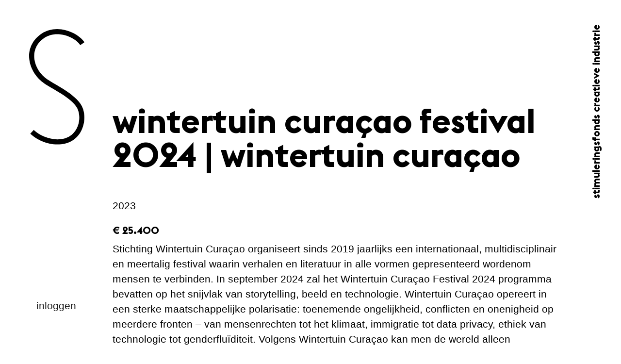

--- FILE ---
content_type: text/html;charset=utf-8
request_url: https://www.stimuleringsfonds.nl/toekenningen/wintertuin-cura%C3%A7ao-festival-2024
body_size: 16569
content:
<!DOCTYPE html><html  lang="nl"><head><meta charset="utf-8"><meta name="viewport" content="width=device-width, initial-scale=1"><title>Stimuleringsfonds</title><link rel="preconnect" href="//www.google-analytics.com"><link rel="preconnect" href="//www.googletagmanager.com"><script src="/scripts/keyshape.js"></script><style type="text/css" data-hid="css-variables">:root { --color-primary:#000;--color-primary-light:var(--color-gray-900);--color-primary-dark:#000;--color-secondary:#4BFC2E;--color-secondary-light:#8AFD77;--color-secondary-dark:#22DC03;--color-support-1:#FAEA36;--color-support-2:#54FDFD;--color-support-3:#F324FB;--color-support-4:#EF1B21;--color-support-5:#2517F7;--color-lightest:#FFF;--color-darkest:#000;--color-gray-100:#F2F2F2;--color-gray-300:#D4D4D4;--color-gray-500:#707070;--color-gray-800:#1C1C1C;--color-shade-black-30:rgba(0, 0, 0, 0.3);--color-shade-white-30:rgba(255, 255, 255, 0.3);--color-shade-white-80:rgba(255, 255, 255, 0.8);--color-highlight-success:var(--color-secondary);--color-highlight-error:var(--color-support-4);--transition-timing-slow:1s;--transition-timing-medium:500ms;--transition-timing-fast:250ms;--transition-timingFunction-in:cubic-bezier(0.4, 0, 1, 1);--transition-timingFunction-out:cubic-bezier(0, 0, 0.2, 1);--transition-timingFunction-in-out:cubic-bezier(0.4, 0, 0.2, 1);--transition-fast:var(--transition-timing-fast) 0ms var(--transition-timingFunction-in);--transition-medium:var(--transition-timing-medium) 0ms var(--transition-timingFunction-in);--transition-slow:var(--transition-timing-slow) 0ms var(--transition-timingFunction-in);--transition-collapse:50ms 0ms ease;--transition-link:250ms 0ms ease-out;--spacing-xs:.5rem;--spacing-sm:.9375rem;--spacing-md:1.25rem;--spacing-lg:1.5625rem;--spacing-xl:1.875rem;--spacing-2xl:2.5rem;--spacing-3xl:3.125rem;--spacing-4xl:3.75rem;--spacing-5xl:5rem;--spacing-6xl:7.5rem;--grid-side-gap-mobile:var(--grid-gap-mobile);--grid-side-gap-sm:var(--grid-gap-tablet);--grid-side-gap-md:calc(var(--grid-gap-tablet) * 2 + var(--grid-maxWidth-aside));--grid-side-gap-md-collapsed:calc(var(--grid-gap-tablet) * 2);--grid-side-gap-xl:calc(var(--grid-gap-desktop) * 2 + var(--grid-maxWidth-aside));--grid-side-gap-xl-collapsed:calc(var(--grid-gap-desktop) * 2);--grid-gap-mobile:var(--spacing-lg);--grid-gap-tablet:var(--spacing-3xl);--grid-gap-desktop:var(--spacing-4xl);--grid-maxWidth-page:75rem;--grid-maxWidth-content:50rem;--grid-maxWidth-aside:7rem;--borderRadius-sm:0.125rem;--borderRadius-md:0.25rem;--borderRadius-lg:0.5rem;--borderRadius-xl:0.75rem;--borderRadius-full:9999px;--boxShadow-light:0px 0px 8px rgba(0, 0, 0, 0.06);--boxShadow-base:0px 0px 6px rgba(0, 0, 0, 0.16);--boxShadow-heavy:0px 0px 30px rgba(0, 0, 0, 0.1);;--boxShadow-outline:0 0 2px 3px rgba(0, 0, 0, 0.05);--font-family-primary:"Helvetica Neue", Helvetica, Roboto, Arial, "Segoe UI", "Noto Sans", system-ui, -apple-system, BlinkMacSystemFont, sans-serif;--font-family-secondary:Euclid BP, sans-serif;--font-size-xs:0.75rem;--font-size-sm:0.875rem;--font-size-md:1rem;--font-size-lg:1.3125rem;--font-size-xl:1.625rem;--font-size-2xl:1.875rem;--font-size-3xl:2.5rem;--font-size-4xl:3.125rem;--font-size-5xl:3.75rem;--font-size-6xl:4.375rem;--font-size-7xl:5rem;--font-weight-primary-hairline:100;--font-weight-primary-thin:200;--font-weight-primary-light:300;--font-weight-primary-normal:400;--font-weight-primary-medium:500;--font-weight-primary-semibold:600;--font-weight-primary-bold:700;--font-weight-primary-extrabold:800;--font-weight-primary-black:900;--font-weight-secondary-hairline:700;--font-weight-secondary-thin:700;--font-weight-secondary-light:700;--font-weight-secondary-normal:700;--font-weight-secondary-medium:700;--font-weight-secondary-semibold:700;--font-weight-secondary-bold:700;--font-weight-secondary-extrabold:700;--font-weight-secondary-black:700;--lineHeight-sm:1;--lineHeight-md:1.3;--lineHeight-lg:1.5; }</style><style>.layout{display:flex;flex-direction:column;min-height:100vh;padding-top:var(--grid-gap-mobile)}@media screen and (min-width:577px){.layout{padding-top:var(--grid-gap-tablet)}}@media screen and (min-width:769px){.layout{padding-top:0}}.layout__body{flex:1}.layout__menu-toggle{bottom:var(--spacing-sm);position:fixed;right:var(--spacing-sm);z-index:101}@media screen and (min-width:769px){.layout__menu-toggle{display:none}}.layout__logo{margin-bottom:var(--grid-side-gap-mobile);margin-left:var(--grid-side-gap-mobile);max-width:1.5rem;position:relative}@media screen and (min-width:577px){.layout__logo{margin-bottom:var(--grid-side-gap-sm);margin-left:var(--grid-side-gap-sm);max-width:3.375rem}}@media screen and (min-width:769px){.layout__logo{left:var(--grid-gap-tablet);margin:0;max-width:var(--grid-maxWidth-aside);position:fixed;top:var(--grid-gap-tablet);transition:filter var(--transition-fast);z-index:3}}@media screen and (min-width:1261px){.layout__logo{left:var(--grid-gap-desktop);top:var(--grid-gap-desktop)}}@media screen and (min-width:769px){.layout[data-animation-state=discover] .layout__logo{z-index:0}}@media screen and (max-width:768px){.layout__logo-link{display:none}}@media screen and (min-width:769px){.layout__logo-link{height:15.625rem;left:var(--grid-gap-tablet);margin:0;position:fixed;top:var(--grid-gap-tablet);transform:translateY(-.5rem) translate(-.75rem);transition:filter var(--transition-fast);width:8.4375rem;z-index:10}[data-collapsed=true] .layout__logo-link{display:none}}@media screen and (min-width:1261px){.layout__logo-link{left:var(--grid-gap-desktop);top:var(--grid-gap-desktop)}}.layout__actions{display:none}@media screen and (min-width:769px){.layout__actions{bottom:var(--grid-gap-tablet);display:block;left:var(--grid-gap-tablet);max-width:var(--grid-maxWidth-aside);position:fixed;transition:opacity var(--transition-fast);z-index:20}}@media screen and (min-width:1261px){.layout__actions{bottom:var(--grid-gap-desktop);left:var(--grid-gap-desktop)}}.layout__tagline{color:var(--color-darkest);max-width:8rem;position:absolute;right:var(--grid-side-gap-mobile);transition:color var(--transition-fast);z-index:20}.layout__tagline .sf-tagline{font-size:.875rem;text-align:right}@media screen and (min-width:577px){.layout__tagline{font-size:var(--font-size-md);max-width:10rem;right:var(--grid-side-gap-sm)}}@media screen and (min-width:769px){.layout__tagline{max-width:none;position:fixed;right:calc(var(--grid-gap-tablet) + .625rem);top:var(--grid-gap-tablet);transform:rotate(-90deg);transform-origin:top right}.layout__tagline .sf-tagline{font-size:var(--font-size-lg)}}@media screen and (min-width:1261px){.layout__tagline{bottom:var(--grid-gap-desktop);right:var(--grid-gap-desktop)}}.layout__navigation{background:var(--color-lightest);border:2px solid var(--color-darkest);display:none;margin-left:-1rem;padding:.875rem var(--spacing-xl)}@media screen and (min-width:769px){.layout__navigation{align-items:center;display:flex;height:3.75rem;left:var(--grid-side-gap-md);position:fixed;top:calc(var(--grid-gap-tablet) - 1.875rem);transition:all var(--transition-collapse);z-index:20}}@media screen and (min-width:1261px){.layout__navigation{left:var(--grid-side-gap-xl);top:calc(var(--grid-gap-desktop) - 1.875rem)}}.layout__navigation--hidden:not(:focus-within){opacity:0;pointer-events:none}.layout__back-to-top{display:none}.layout__back-to-top .sf-button{padding:var(--spacing-sm)}.layout__back-to-top .dn-icon{display:block}@media screen and (min-width:769px){.layout__back-to-top{bottom:var(--grid-gap-tablet);display:block;font-size:var(--font-size-lg);position:fixed;right:var(--grid-gap-tablet);transform:translate(50%,50%);z-index:20}}@media screen and (min-width:1261px){.layout__back-to-top{bottom:var(--grid-gap-desktop);right:var(--grid-gap-desktop)}}@media screen and (min-width:769px){.layout[data-collapsed=true] .layout__actions,.layout[data-collapsed=true] .sf-escape-hatch{opacity:0;pointer-events:none}.layout[data-collapsed=true] .layout__navigation{left:var(--grid-side-gap-md-collapsed)}}@media screen and (min-width:1261px){.layout[data-collapsed=true] .layout__navigation{left:var(--grid-side-gap-xl-collapsed)}}.cross-fade-enter-active,.cross-fade-leave-active{opacity:1;transition:opacity 1s}.cross-fade-enter,.cross-fade-leave-to{opacity:0}</style><style>.sf-skip-links{display:grid;position:fixed;grid-gap:1rem;justify-content:center;left:50%;top:1rem;transform:translate(-50%);z-index:99999}.sf-skip-links:not(:focus-within){opacity:0;pointer-events:none;z-index:-1}.sf-skip-links .dn-button+.dn-button{margin:0}</style><style>.sf-escape-hatch{background:none;border-color:transparent;color:inherit;display:block;text-decoration:none;transition:filter var(--transition-fast),opacity var(--transition-fast)}.sf-escape-hatch:active,.sf-escape-hatch:focus,.sf-escape-hatch:hover,.sf-escape-hatch:visited{background:none;border-color:transparent;color:initial;text-decoration:none}@media screen and (min-width:769px){.sf-escape-hatch{width:7.1875rem}}.sf-escape-hatch img{height:auto;width:100%}.layout[data-collapsed=true] .sf-escape-hatch{opacity:0}</style><style>.sf-tagline{background:none;border-color:transparent;color:inherit;font-family:var(--font-family-secondary);font-weight:var(--font-weight-secondary-bold);line-height:var(--lineHeight-sm);text-decoration:none;text-transform:lowercase}.sf-tagline:active,.sf-tagline:focus,.sf-tagline:hover,.sf-tagline:visited{background:none;border-color:transparent;color:initial;color:inherit;text-decoration:none}</style><style>.main-menu.sf-menu-list ul{list-style-type:none;margin:0;padding:0}.main-menu.sf-menu-list ul>li{margin-left:0;padding-left:0}.main-menu.sf-menu-list ul>li:before{display:none;visibility:hidden}.main-menu.sf-menu-list li{margin-bottom:1em}.main-menu.sf-menu-list a{background:none;border-bottom:2px solid transparent;color:var(--color-gray-800);cursor:pointer;font-family:var(--font-family-primary);font-family:var(--font-family-secondary);font-size:var(--font-size-md);font-size:var(--font-size-3xl);font-weight:var(--font-weight-primary-regular);font-weight:var(--font-weight-secondary-bold);line-height:var(--lineHeight-lg);line-height:var(--lineHeight-sm);text-decoration:none;text-transform:lowercase;transition:all var(--transition-fast)}@media screen and (min-width:769px){.main-menu.sf-menu-list a{font-size:var(--font-size-lg)}}.main-menu.sf-menu-list a:hover{border-color:var(--color-secondary);color:var(--color-darkest)}@media screen and (min-width:660px){.main-menu.sf-menu-list a{font-size:var(--font-size-4xl)}}@media screen and (min-width:993px){.main-menu.sf-menu-list a{font-size:var(--font-size-5xl)}}@media screen and (min-width:1261px){.main-menu.sf-menu-list a{font-size:var(--font-size-6xl)}}.main-menu.sf-menu-list .router-link-exact-active,.main-menu.sf-menu-list a[data-active]{color:var(--color-gray-500)}.main-menu.sf-menu-list:not(.sf-menu-list--inline) a{border:none;position:relative}.main-menu.sf-menu-list:not(.sf-menu-list--inline) a:after{border-bottom:2px solid;content:"";display:block;position:absolute;top:calc(100% - 5px);transition:all var(--transition-fast);width:100%}.main-menu.sf-menu-list:not(.sf-menu-list--inline) a:hover{border:none}.main-menu.sf-menu-list:not(.sf-menu-list--inline) a:hover:after{border-color:var(--color-secondary)}.main-menu.sf-menu-list:not(.sf-menu-list--inline) a:active:after{transform:translate(.5rem)}@media screen and (min-width:577px){.main-menu.sf-menu-list:not(.sf-menu-list--inline) a:after{border-width:3px}}.main-menu.sf-menu-list--inline ul{list-style-type:none;margin:0;padding:0}.main-menu.sf-menu-list--inline ul:after,.main-menu.sf-menu-list--inline ul:before{content:" ";display:table}.main-menu.sf-menu-list--inline ul:after{clear:both}.main-menu.sf-menu-list--inline ul li{display:block;float:left;margin:0 .25rem 0 0;padding:0}.main-menu.sf-menu-list--inline ul li:before{display:none;visibility:hidden}.main-menu.sf-menu-list--inline ul li{margin-right:var(--spacing-xl)}.main-menu.sf-menu-list--inline ul li:last-child{margin-right:0}.main-menu.sf-menu-list--inline a{font-family:var(--font-family-primary);font-family:var(--font-family-secondary);font-size:var(--font-size-md);font-weight:var(--font-weight-primary-regular);font-weight:var(--font-weight-secondary-bold);line-height:var(--lineHeight-lg);line-height:var(--lineHeight-sm);text-transform:lowercase}@media screen and (min-width:769px){.main-menu.sf-menu-list--inline a{font-size:var(--font-size-lg)}}.main-menu.sf-menu-list--inline .sf-sticker{visibility:hidden}</style><style>.sf-menu-list .sf-sticker__container{display:inline-block;left:calc(100% - 20px);position:absolute;top:0;z-index:1}</style><style>body:not([data-color-theme]) .sf-menu-actions,body[data-color-theme=dark][dark-theme-ended=true] .sf-menu-actions{background-color:#fff;border-radius:var(--borderRadius-md);padding:var(--spacing-sm)}.sf-menu-actions ul{list-style-type:none;margin:0;padding:0}.sf-menu-actions ul>li{margin-left:0;padding-left:0}.sf-menu-actions ul>li:before{display:none;visibility:hidden}.sf-menu-actions li>a{background:none;border-bottom:2px solid transparent;color:var(--color-gray-800);cursor:pointer;font-family:var(--font-family-primary);font-size:var(--font-size-md);font-weight:var(--font-weight-primary-regular);line-height:var(--lineHeight-lg);text-decoration:none;text-transform:lowercase;transition:all var(--transition-fast)}@media screen and (min-width:769px){.sf-menu-actions li>a{font-size:var(--font-size-lg)}}.sf-menu-actions li>a:hover{border-color:var(--color-secondary);color:var(--color-darkest)}.sf-menu-actions .sf-language-switch{margin-bottom:.75rem}</style><style>.sf-language-switch{display:inline-flex}.sf-language-switch a{background:none;border-bottom:2px solid transparent;color:var(--color-gray-800);cursor:pointer;font-family:var(--font-family-primary);font-size:var(--font-size-md);font-weight:var(--font-weight-primary-regular);line-height:var(--lineHeight-lg);line-height:1;text-decoration:none;text-transform:lowercase;transition:all var(--transition-fast)}@media screen and (min-width:769px){.sf-language-switch a{font-size:var(--font-size-lg)}}.sf-language-switch a:hover{border-color:var(--color-secondary);color:var(--color-darkest)}.sf-language-switch a[data-active=true]{color:var(--color-gray-500)}.sf-language-switch .dn-icon{margin:0 .375em;transform:translateY(1px);transition:all var(--transition-fast)}@media screen and (min-width:769px){.sf-language-switch .dn-icon{font-size:120%;transform:translateY(2px)}}</style><style>.dn-button.sf-button{border:none;border-radius:unset;font-family:var(--font-family-secondary);font-size:var(--font-size-md);font-weight:var(--font-weight-secondary-bold);line-height:var(--lineHeight-sm);line-height:1;padding:.75em .75em .6em;text-transform:lowercase}.dn-button.sf-button,.dn-button.sf-button:active{background-color:var(--color-secondary);color:var(--color-primary)}.dn-button.sf-button:hover{background-color:var(--color-darkest);color:var(--color-secondary)}.dn-button.sf-button:focus{box-shadow:none}.dn-button.sf-button:focus-visible{outline:2px solid var(--color-secondary);outline-offset:3px}.dn-button.sf-button .dn-icon:first-child{margin-left:0}@media screen and (min-width:769px){.dn-button.sf-button{font-size:var(--font-size-lg)}}.sf-button__after .dn-icon,.sf-button__pre .dn-icon{display:block;transform:translateY(-.05em)}.sf-button__pre{margin-right:1em}.sf-button__after{margin-left:1em}.sf-button.dn-button--clean{padding:0}.sf-button.dn-button--clean,.sf-button.dn-button--clean:active,.sf-button.dn-button--clean:hover{background:none;color:currentColor}.dn-button.dn-button--secondary,.dn-button.dn-button--secondary:active{background-color:var(--color-darkest);color:var(--color-lightest)}.dn-button.dn-button--secondary:hover{background-color:var(--color-darkest);color:var(--color-secondary)}.dn-button.dn-button--outline,.dn-button.dn-button--outline:active{background-color:var(--color-lightest);border:2px solid var(--color-darkest);color:var(--color-darkest)}.dn-button.dn-button--outline:hover{background-color:var(--color-darkest);border:2px solid var(--color-darkest);color:var(--color-secondary)}.dn-button--label,.dn-button.dn-button--label{color:var(--color-gray-500);font-family:var(--font-family-primary);font-size:var(--font-size-xs);font-weight:var(--font-weight-primary-regular);line-height:var(--lineHeight-lg);padding:0;text-align:left;text-decoration:underline}@media screen and (min-width:769px){.dn-button--label,.dn-button.dn-button--label{font-size:var(--font-size-sm)}}.dn-button--label,.dn-button--label:active,.dn-button--label:hover,.dn-button.dn-button--label,.dn-button.dn-button--label:active,.dn-button.dn-button--label:hover{background:none;border:none}.dn-button--label:hover,.dn-button.dn-button--label:hover{color:var(--color-darkest)}.dn-button.dn-button--ghost,.dn-button.dn-button--ghost:active{background-color:var(--color-darkest);border:2px solid var(--color-lightest);color:var(--color-lightest)}.dn-button.dn-button--ghost:hover{background-color:var(--color-lightest);border:2px solid var(--color-darkest);color:var(--color-darkest)}.dn-button.dn-button--large{font-size:var(--font-size-lg)}@media screen and (min-width:769px){.dn-button.dn-button--large{font-size:var(--font-size-xl)}}.dn-button.dn-button--link{color:var(--color-gray-500);color:var(--color-darkest);font-family:var(--font-family-primary);font-family:var(--font-family-secondary);font-size:var(--font-size-xs);font-size:var(--font-size-md);font-weight:var(--font-weight-primary-regular);font-weight:var(--font-weight-secondary-bold);line-height:var(--lineHeight-sm);line-height:var(--lineHeight-lg);padding:0;text-align:left;text-decoration:underline;text-decoration:none;text-transform:lowercase}@media screen and (min-width:769px){.dn-button.dn-button--link{font-size:var(--font-size-sm)}}.dn-button.dn-button--link,.dn-button.dn-button--link:active,.dn-button.dn-button--link:hover{background:none;border:none}@media screen and (min-width:769px){.dn-button.dn-button--link{font-size:var(--font-size-lg);line-height:var(--lineHeight-md)}}.dn-button.dn-button--link:hover{color:var(--color-darkest);text-decoration:underline}.sf-button.sf-button--menu-toggle{align-items:center;background:var(--color-darkest);border:none;border-radius:0;display:flex;height:3rem;justify-content:center;padding:0;width:3rem}.dn-button.dn-button--icon-only{aspect-ratio:1/1;font-size:var(--font-size-lg);height:-moz-max-content;height:max-content;padding:.675em .75em}</style><style>.dn-button{align-items:center;background-color:var(--color-primary,#000);border-color:var(--color-primary,#000);border-radius:var(--borderRadius-sm,1px);border-style:solid;border-width:2px;box-shadow:none;color:var(--color-lightest,#fff);cursor:pointer;display:inline-flex;font-weight:var(--font-weight-primary-bold,600);padding:var(--spacing-sm,.625rem);text-align:center;text-decoration:none;transition:color var(--transition-fast,.15s ease-in),background-color var(--transition-fast,.15s ease-in),border-color var(--transition-fast,.15s ease-in),box-shadow var(--transition-fast,.15s ease-in);width:100%}.dn-button:focus{box-shadow:var(--boxShadow-outline,0 0 0 3px rgba(66,153,225,.5));outline:none}.dn-button:hover{background-color:var(--color-primary-light,#333);border-color:var(--color-primary-light,#333)}.dn-button:active{background-color:var(--color-primary-dark,#000)}.dn-button:active:focus,.dn-button:hover:focus{box-shadow:none}.dn-button[disabled],.dn-button[disabled]:active,.dn-button[disabled]:focus,.dn-button[disabled]:hover{background-color:var(--color-gray-100,#e8e8e8);border-color:var(--color-gray-100,#e8e8e8);color:var(--color-gray-800,#454545);cursor:not-allowed}@media screen and (min-width:321px){.dn-button{width:auto}}.dn-button .dn-icon{margin-left:var(--spacing-xs,.3125rem)}.dn-button+.dn-button{margin-top:var(--spacing-xs,.3125rem)}@media screen and (min-width:577px){.dn-button+.dn-button{margin-left:var(--spacing-xs,.3125rem);margin-top:0}}.dn-button--clean{border:0;padding:0}.dn-button--clean,.dn-button--clean:active,.dn-button--clean:hover{background:transparent;color:inherit}.dn-button--label{background-color:transparent;border-width:0;box-shadow:none;color:var(--color-gray-500,#707070);padding:0}.dn-button--label:hover{background-color:transparent;color:var(--color-gray-700,#5a5a5a)}.dn-button--label:active{background-color:transparent;box-shadow:none;color:var(--color-darkest,#000)}.dn-button--label[disabled],.dn-button--label[disabled]:active,.dn-button--label[disabled]:focus,.dn-button--label[disabled]:hover{background:transparent;color:var(--color-gray-400,#bababa)}.dn-button--outline{background-color:var(--color-lightest,#fff);border-color:var(--color-gray-800,#454545);box-shadow:var(--boxShadow-light,0 1px 2px 0 rgba(0,0,0,.05));color:var(--color-darkest,#000)}.dn-button--outline:hover{background-color:var(--color-lightest,#fff);border-color:var(--color-gray-300,#cdcdcd)}.dn-button--outline:active{background-color:var(--color-gray-100,#e8e8e8)}.dn-button--outline[disabled],.dn-button--outline[disabled]:active,.dn-button--outline[disabled]:focus,.dn-button--outline[disabled]:hover{border-color:var(--color-gray-400,#bababa)}.dn-button--wide{display:block;width:100%}.dn-button--wide+.dn-button{margin-left:0;margin-top:var(--spacing-xs,.3125rem)}.dn-button--inline{display:inline-block;width:auto}</style><style>.hamburger{--hamburger-bar-height:.125rem;--hamburger-background:var(--color-lightest);--hamburger-hover_background:var(--color-lightest);background:transparent;border:none;cursor:pointer;display:block;padding:0;transform:scale(1) translate(0);transition:transform var(--transition-medium);width:1.25rem}.hamburger:hover span{background:var(--hamburger-hover_background)}.hamburger__bun{background:var(--hamburger-background,var(--color-darkest));display:block;height:var(--hamburger-bar-height);margin-bottom:.3125rem;transition:transform var(--transition-timing-medium) cubic-bezier(.77,.2,.05,1),opacity var(--transition-medium),background var(--transition-timing-medium) 25ms var(--transition-timingFunction-in)}.hamburger__bun:first-child{transform-origin:0 0}.hamburger__bun:nth-child(3){transform-origin:0 100%}.hamburger__bun:last-child{margin-bottom:0}.hamburger[data-toggled=true]{transform:translate(-2px)}.hamburger[data-toggled=true] .hamburger__bun{transform:rotate(45deg) translate(4px,-4px)}.hamburger[data-toggled=true] .hamburger__bun:nth-child(2){opacity:0;transform:rotate(0) scale(.2)}.hamburger[data-toggled=true] .hamburger__bun:nth-child(3){transform:rotate(-45deg) translate(4px,4px)}</style><style>.sf-menu-overlay{background:var(--color-lightest);display:flex;flex-direction:column;inset:0;outline:none;padding:var(--grid-side-gap-mobile);position:fixed;z-index:100}@media screen and (min-width:577px){.sf-menu-overlay{padding:var(--grid-side-gap-sm)}}@media screen and (min-width:769px){.sf-menu-overlay{display:none}}.sf-menu-overlay__body{flex:1;position:relative}.sf-menu-overlay .sf-escape-hatch{margin-bottom:1.5rem;width:3.375rem}.sf-menu-overlay .sf-menu-actions{bottom:0;left:0;position:absolute}.sf-menu-overlay .sf-tagline{font-size:1.05rem;position:absolute;right:0;top:0;transform:rotate(-90deg);transform-origin:bottom right;white-space:nowrap}body[data-menu-open=true]{overflow:hidden}</style><style>.sf-footer{background:var(--color-lightest);overflow:hidden}[data-color-theme=gray] .sf-footer{background-color:var(--color-gray-300)}.sf-footer__container{align-items:space-between;border-top:2px solid var(--color-gray-100);display:flex;flex-wrap:wrap;font-size:var(--font-size-lg);padding-bottom:var(--spacing-lg);padding-top:var(--spacing-3xl);transition:all var(--transition-fast)}[data-color-theme=gray] .sf-footer__container{border-color:var(--color-gray-300)}.sf-footer__container>div{margin-bottom:var(--spacing-lg);width:100%}.sf-footer__container a{align-items:center;background:none;border-bottom:2px solid transparent;color:var(--color-gray-800);cursor:pointer;display:inline-flex;font-family:var(--font-family-primary);font-size:var(--font-size-md);font-weight:var(--font-weight-primary-regular);line-height:var(--lineHeight-lg);line-height:1;text-decoration:none;text-transform:lowercase;transition:all var(--transition-fast)}@media screen and (min-width:769px){.sf-footer__container a{font-size:var(--font-size-lg)}}.sf-footer__container a:hover{border-color:var(--color-secondary);color:var(--color-darkest)}.sf-footer__container h3{color:var(--color-darkest);font-family:var(--font-family-secondary);font-size:var(--font-size-md);font-weight:var(--font-weight-secondary-bold);line-height:var(--lineHeight-sm);line-height:var(--lineHeight-lg);margin-bottom:.375rem;text-transform:lowercase}@media screen and (min-width:769px){.sf-footer__container h3{font-size:var(--font-size-lg);line-height:var(--lineHeight-md)}}.sf-footer__container ul{list-style-type:none;margin:0;padding:0}.sf-footer__container ul>li{margin-left:0;padding-left:0}.sf-footer__container ul>li:before{display:none;visibility:hidden}.sf-footer__container li{margin-bottom:.5rem}.sf-footer__container li:last-child{margin-bottom:0}.sf-footer__container .dn-icon{font-size:.75rem;margin-left:.5em;transform:translateY(2px)}@media screen and (min-width:400px){.sf-footer__container>div{margin-bottom:var(--spacing-2xl);padding-right:var(--spacing-sm);width:50%}}@media screen and (min-width:769px){.sf-footer__container{padding-bottom:7.875rem;padding-top:6.688rem}.sf-footer__container>div{margin-bottom:var(--spacing-3xl)}.sf-footer__container li{margin-bottom:.25rem}.sf-footer__container .dn-icon{font-size:.875rem}}@media screen and (min-width:1261px){.sf-footer__container{padding-bottom:11.25rem;padding-top:11.75rem}.sf-footer__container>div{margin-bottom:0;width:25%}}.sf-footer__jaarverslag{background:var(--color-darkest);display:block;height:14rem;position:relative;width:100%}.sf-footer__jaarverslag h3{align-items:center;color:var(--color-lightest);display:flex;font-family:var(--font-family-secondary);font-size:var(--font-size-md);font-weight:var(--font-weight-secondary-bold);justify-content:center;line-height:var(--lineHeight-sm);line-height:var(--lineHeight-lg);padding:.938rem 0;text-align:center;text-transform:lowercase}@media screen and (min-width:769px){.sf-footer__jaarverslag h3{font-size:var(--font-size-lg);line-height:var(--lineHeight-md);padding:1.625rem 0}}.sf-footer__jaarverslag img{height:auto;opacity:.8;width:100%}@media screen and (min-width:769px){.sf-footer__jaarverslag img{opacity:.56}}.sf-footer__jaarverslag .dn-icon{color:var(--color-black-40);font-size:1.1em;padding:0 0 0 var(--spacing-xs)}@media screen and (min-width:769px){.sf-footer__jaarverslag .dn-icon{padding:0 0 0 var(--spacing-md)}}.sf-footer__jaarverslag:hover{transform:translateY(0)}@media screen and (min-width:769px){.sf-footer__jaarverslag{height:19rem;transform:translateY(1rem);transition:transform var(--transition-fast)}}.sf-footer__social-links{margin-left:auto}</style><style>.sf-page-container{margin:0 var(--grid-side-gap-mobile);transition:margin var(--transition-collapse)}@media screen and (min-width:577px){.sf-page-container{margin:0 var(--grid-side-gap-sm)}}@media screen and (min-width:769px){.sf-page-container{margin:0 var(--grid-side-gap-md-collapsed);margin-left:var(--grid-side-gap-md)}}@media screen and (min-width:1261px){.sf-page-container{margin:0 var(--grid-side-gap-xl-collapsed);margin-left:var(--grid-side-gap-xl)}}@media screen and (min-width:769px){.sf-page-container[data-collapsed=true]{margin-left:var(--grid-side-gap-md-collapsed)}}@media screen and (min-width:1261px){.sf-page-container[data-collapsed=true]{margin-left:var(--grid-side-gap-xl-collapsed)}}</style><style>.footer-menu a{align-items:center;background:none;border-bottom:2px solid transparent;color:var(--color-gray-800);cursor:pointer;display:inline-flex;font-family:var(--font-family-primary);font-size:var(--font-size-md);font-weight:var(--font-weight-primary-regular);line-height:var(--lineHeight-lg);line-height:1;text-decoration:none;text-transform:lowercase;transition:all var(--transition-fast)}@media screen and (min-width:769px){.footer-menu a{font-size:var(--font-size-lg)}}.footer-menu a:hover{border-color:var(--color-secondary);color:var(--color-darkest)}</style><style>.dn-icon{display:inline-block;font-size:1em;line-height:1}.dn-icon svg{display:block;height:1em;width:auto}.dn-icon--autocolor g,.dn-icon--autocolor path,.dn-icon--autocolor polygon,.dn-icon--autocolor svg{fill:none;stroke:none}.dn-icon--autocolor [fill=none]{fill:none}.dn-icon--autocolor [stroke=none]{stroke:none}.dn-icon--has-fill g,.dn-icon--has-fill path,.dn-icon--has-fill polygon,.dn-icon--has-fill svg{fill:currentColor}.dn-icon--has-stroke g,.dn-icon--has-stroke path,.dn-icon--has-stroke polygon,.dn-icon--has-stroke svg{stroke:currentColor}.dn-icon--square svg{height:1em;width:1em}.dn-icon--centered{display:block;left:50%;position:absolute;top:50%;transform:translate(-50%,-50%)}</style><style>.social-links[data-v-b7b563a4]{padding-top:2rem}.social-links a[data-v-b7b563a4]{border:0!important}.social-links a[data-v-b7b563a4]:not(:last-child){margin-right:var(--spacing-sm)}.social-links a[data-v-b7b563a4]:hover{color:var(--color-secondary-dark);text-decoration:none}.social-links.sf-footer__social-links .dn-icon[data-v-b7b563a4]{margin-left:0}</style><style>.social-links .dn-icon svg{height:1.5rem;width:1.5rem}.social-links .social-links__linkedin .dn-icon svg{transform:scale(1.25)}</style><style>.sf-modal.dn-modal{--border-radius:0;--box-shadow:none;--padding:var(--grid-gap-mobile)}@media screen and (min-width:577px){.sf-modal.dn-modal{--padding:var(--grid-gap-tablet)}}@media screen and (min-width:993px){.sf-modal.dn-modal{--padding:var(--grid-gap-desktop)}}.sf-modal .dn-modal__dialog{border:2px solid var(--color-darkest);overflow:visible}.sf-modal__subtitle{font-family:var(--font-family-secondary);font-size:var(--font-size-md);font-weight:var(--font-weight-secondary-bold);line-height:var(--lineHeight-sm);line-height:var(--lineHeight-lg);margin-top:var(--spacing-xl);text-transform:lowercase}@media screen and (min-width:769px){.sf-modal__subtitle{font-size:var(--font-size-lg);line-height:var(--lineHeight-md)}}.sf-modal__body a,.sf-modal__footer a{font-family:var(--font-family-primary);font-size:var(--font-size-md);font-weight:var(--font-weight-primary-regular);line-height:var(--lineHeight-lg)}@media screen and (min-width:769px){.sf-modal__body a,.sf-modal__footer a{font-size:var(--font-size-lg)}}.sf-modal__body p,.sf-modal__footer p{font-family:var(--font-family-primary);font-size:var(--font-size-md);font-weight:var(--font-weight-primary-regular);line-height:var(--lineHeight-lg)}@media screen and (min-width:769px){.sf-modal__body p,.sf-modal__footer p{font-size:var(--font-size-lg)}}.sf-modal__body h2,.sf-modal__footer h2{font-family:var(--font-family-secondary);font-size:var(--font-size-2xl);font-weight:var(--font-weight-secondary-bold);line-height:var(--lineHeight-sm);text-transform:lowercase}@media screen and (min-width:769px){.sf-modal__body h2,.sf-modal__footer h2{font-size:var(--font-size-4xl)}}.sf-modal__body h3,.sf-modal__footer h3{font-family:var(--font-family-secondary);font-size:var(--font-size-lg);font-weight:var(--font-weight-secondary-bold);line-height:var(--lineHeight-sm);line-height:var(--lineHeight-md);text-transform:lowercase}@media screen and (min-width:769px){.sf-modal__body h3,.sf-modal__footer h3{font-size:var(--font-size-2xl)}}.sf-modal__body h4,.sf-modal__footer h4{font-family:var(--font-family-secondary);font-size:var(--font-size-md);font-weight:var(--font-weight-secondary-bold);line-height:var(--lineHeight-sm);line-height:var(--lineHeight-lg);text-transform:lowercase}@media screen and (min-width:769px){.sf-modal__body h4,.sf-modal__footer h4{font-size:var(--font-size-lg);line-height:var(--lineHeight-md)}}.sf-modal__body ul,.sf-modal__footer ul{font-family:var(--font-family-primary);font-size:var(--font-size-md);font-weight:var(--font-weight-primary-regular);line-height:var(--lineHeight-lg);list-style:none;margin:0 0 1.25rem;padding:0}@media screen and (min-width:769px){.sf-modal__body ul,.sf-modal__footer ul{font-size:var(--font-size-lg)}}.sf-modal__body li:before,.sf-modal__footer li:before{content:"- "}.sf-modal__body .date,.sf-modal__footer .date{font-family:var(--font-family-secondary)}.sf-modal__body .date:before,.sf-modal__footer .date:before{content:""}.sf-modal__body .past-date,.sf-modal__footer .past-date{color:var(--color-gray-500);text-decoration:line-through}.sf-modal__footer{margin-top:var(--spacing-xl)}.sf-modal__button{margin:.3125rem 0 1.5625rem}.sf-modal__header{margin-bottom:var(--spacing-xl);margin-right:var(--spacing-xl)}.sf-modal__header h1{font-family:var(--font-family-primary);font-size:var(--font-size-lg);font-weight:var(--font-weight-primary-regular);line-height:var(--lineHeight-md)}@media screen and (min-width:769px){.sf-modal__header h1{font-size:var(--font-size-xl)}}@media screen and (min-width:1261px){.sf-modal__header h1{font-size:var(--font-size-2xl)}}.sf-modal__cta{margin-top:var(--spacing-xl)}.sf-modal .sf-modal__close{background:none;border:none;bottom:calc(100% - 4rem);color:var(--color-gray-800);cursor:pointer;font-family:var(--font-family-primary);font-size:var(--font-size-md);font-size:1.3125rem;font-weight:var(--font-weight-primary-regular);height:3rem;left:calc(100% - 4.625rem);line-height:var(--lineHeight-lg);line-height:1;outline:3px solid var(--color-secondary);outline-offset:1px;position:absolute;right:auto;text-decoration:none;text-decoration:underline;text-transform:lowercase;top:auto;transition:all var(--transition-fast);width:4rem;z-index:2}@media screen and (min-width:769px){.sf-modal .sf-modal__close{font-size:var(--font-size-lg)}}.sf-modal .sf-modal__close:hover{border-color:var(--color-secondary);color:var(--color-darkest);color:var(--color-secondary)}@media screen and (min-width:769px){.sf-modal .sf-modal__close{bottom:calc(100% - 6.6875rem);font-size:1.875rem;left:calc(100% - 5.975rem)}}.sf-modal .sf-modal__close-background{height:2.875rem;position:absolute;right:-2px;top:-2px;width:4rem}@media screen and (min-width:769px){.sf-modal .sf-modal__close-background{height:5.125rem;width:5.875rem}}.sf-modal .dn-modal__backdrop{background-color:#ffffffe6}</style><style>.dn-modal{--transition-timing:cubic-bezier(.4,0,1,1);--transition:all .2s 0ms var(--transition-timing);left:0;position:fixed;top:0;width:100%;-webkit-overflow-scrolling:touch;-webkit-backdrop-filter:blur(5px);backdrop-filter:blur(5px);outline:none;overflow:auto;will-change:opacity;z-index:9998}.dn-modal,.dn-modal.vue-focus-loop>div:nth-child(2){height:100%}.dn-modal__wrapper{display:flex;min-height:100%;padding:1.5rem 1rem;position:relative}.dn-modal,.dn-modal__dialog{transition:var(--transition)}.dn-modal__dialog{align-self:center;background-color:var(--background-color,var(--color-lightest,#fff));border-radius:var(--border-radius,var(--borderRadius-md,.25rem));box-shadow:var(--box-shadow,0 4px 6px -1px rgba(0,0,0,.1),0 2px 4px -1px rgba(0,0,0,.06));justify-self:center;margin:auto;max-width:var(--max-width,1080px);min-width:var(--min-width,300px);overflow:auto;position:relative;transform:translate(0);width:100%;will-change:transform;z-index:2}.dn-modal__main{padding:var(--padding,1.5rem)}.dn-modal__close{align-items:center;background:none;border:none;color:#000;cursor:pointer;display:flex;height:2rem;justify-content:center;padding:0;position:fixed;right:0;top:0;width:2rem}.dn-modal__backdrop{background-color:#0006;cursor:pointer;inset:0;position:absolute;transition:opacity .6s 0s var(--transition-timing);z-index:1}.dn-modal__backdrop:hover{opacity:.9}body[data-modal-open=true][data-prevent-scrolling]{overflow:hidden}.dn-modal-enter-from,.dn-modal-leave-to{opacity:0}.dn-modal-enter-from .dn-modal__dialog,.dn-modal-leave-to .dn-modal__dialog{transform:translateY(2rem) scale(.9)}</style><style>.sf-hero{margin-bottom:var(--spacing-xl)}@media screen and (min-width:769px){.sf-hero{margin-bottom:var(--spacing-3xl);margin-top:0;padding-top:11rem}}@media screen and (min-width:993px){.sf-hero{padding-top:13.5rem}}.sf-hero__title:first-child{font-family:var(--font-family-secondary);font-size:var(--font-size-3xl);font-weight:var(--font-weight-secondary-bold);line-height:var(--lineHeight-sm);margin-top:.4rem;text-transform:lowercase}@media screen and (min-width:660px){.sf-hero__title:first-child{font-size:var(--font-size-4xl)}}@media screen and (min-width:993px){.sf-hero__title:first-child{font-size:var(--font-size-5xl)}}@media screen and (min-width:1261px){.sf-hero__title:first-child{font-size:var(--font-size-6xl)}}.sf-hero__body,.sf-hero__image,.sf-hero__image:before{transition:all var(--transition-collapse)}.sf-hero__image{margin-bottom:var(--spacing-lg);max-height:35rem;position:relative}.sf-hero__image:before{content:"";display:block;padding-top:56.25%;width:100%}.sf-hero__image .lazy-img,.sf-hero__image:after{inset:0;position:absolute}.sf-hero__image:after{background:linear-gradient(0deg,#0000004d,#0000004d);content:"";display:block;z-index:2}@media screen and (min-width:577px){.sf-hero__image{margin-bottom:var(--spacing-2xl)}}@media screen and (min-width:769px){.sf-hero__image{margin-bottom:var(--spacing-3xl)}}@media screen and (min-width:993px){.sf-hero__image{margin-left:var(--grid-side-gap-md-collapsed);margin-right:var(--grid-side-gap-md-collapsed)}}@media screen and (min-width:1261px){.sf-hero__image{margin:0 var(--grid-side-gap-xl-collapsed);margin-bottom:var(--spacing-4xl);position:relative}.sf-hero__image:before{content:"";display:block;padding-top:31.66666667%;width:100%}}.sf-hero__stickers{left:calc(100% - 85px);position:absolute;top:calc(100% - 30px);z-index:10}.sf-hero__stickers .sf-sticker:last-child{bottom:calc(100% - 60px);left:calc(100% - 110px);position:absolute}.sf-hero__stickers .sf-sticker:first-child:last-child{left:calc(100% - 5px);position:absolute}@media screen and (min-width:577px){.sf-hero__stickers{left:calc(100% - 105px)}}@media screen and (min-width:993px){.sf-hero__stickers{left:calc(100% - 90px)}}@media screen and (min-width:1261px){.sf-hero__stickers{left:calc(100% - 140px);top:calc(100% - 60px)}.sf-hero__stickers .sf-sticker:last-child{bottom:calc(100% - 100px);left:calc(100% - 180px)}.sf-hero__stickers .sf-sticker:first-child:last-child{bottom:calc(100% - 95px);left:calc(100% - 5px)}}@media screen and (min-width:1701px){.sf-hero__stickers{left:calc(100% - 190px)}}.sf-hero--grant{position:relative}.sf-hero--grant .sf-hero__body{bottom:2.5rem;color:var(--color-lightest);position:absolute;width:100%;z-index:3}.sf-hero--grant .sf-hero__body h1{font-family:var(--font-family-secondary);font-size:var(--font-size-3xl);font-weight:var(--font-weight-secondary-bold);line-height:var(--lineHeight-sm);text-transform:lowercase}@media screen and (min-width:660px){.sf-hero--grant .sf-hero__body h1{font-size:var(--font-size-4xl)}}@media screen and (min-width:993px){.sf-hero--grant .sf-hero__body h1{font-size:var(--font-size-5xl)}}@media screen and (min-width:1261px){.sf-hero--grant .sf-hero__body h1{font-size:var(--font-size-6xl)}}.sf-hero--grant .sf-hero__image{margin-bottom:0}@media screen and (max-width:576px){.sf-hero--grant .sf-hero__body h1{font-size:var(--font-size-2xl)}}@media screen and (min-width:577px){.sf-hero--grant .sf-hero__body{bottom:3.5rem}}@media screen and (min-width:769px){.sf-hero--grant .sf-hero__body{bottom:5rem}}.sf-hero[data-has-image=true]{margin-top:-6.5rem;padding-top:0}.sf-hero[data-has-image=true] h1{text-transform:none}@media screen and (min-width:577px){.sf-hero[data-has-image=true]{margin-top:-13.5rem}}@media screen and (min-width:769px){.sf-hero[data-has-image=true]{margin-top:0}}@media screen and (min-width:993px){.sf-hero[data-collapsed=true] .sf-hero__image{margin-left:0;margin-right:0}}</style><style>.section{position:relative}.section__body:after,.section__body:before{content:" ";display:table}.section__body:after{clear:both}.section__title{font-family:var(--font-family-secondary);font-size:var(--font-size-lg);font-weight:var(--font-weight-secondary-bold);line-height:var(--lineHeight-sm);line-height:var(--lineHeight-md);margin-bottom:.75em;margin-top:.5em;text-transform:lowercase}@media screen and (min-width:769px){.section__title{font-size:var(--font-size-2xl)}}.content-blocks+.section,.section+.content-blocks,.section+.section{margin-top:var(--spacing-xl)}@media screen and (min-width:769px){.content-blocks+.section,.section+.content-blocks,.section+.section{margin-top:var(--spacing-2xl)}}@media screen and (min-width:993px){.content-blocks+.section,.section+.content-blocks,.section+.section{margin-top:var(--spacing-4xl)}}.section--title-lg .section__title{font-family:var(--font-family-secondary);font-size:var(--font-size-2xl);font-weight:var(--font-weight-secondary-bold);line-height:var(--lineHeight-sm);text-transform:lowercase}@media screen and (min-width:769px){.section--title-lg .section__title{font-size:var(--font-size-4xl)}}.section[data-layout=video] .section__container{display:grid;grid-gap:var(--spacing-2xl)}@media screen and (min-width:577px){.section[data-layout=video] .section__container{grid-template-columns:12rem 1fr}}@media screen and (min-width:769px){.section[data-layout=video] .section__container{grid-template-columns:16rem 1fr}}@media screen and (min-width:993px){.section[data-layout=video] .section__container{grid-template-columns:19rem 1fr}}@media screen and (min-width:1261px){.section[data-layout=video] .section__container{grid-gap:var(--spacing-4xl);grid-template-columns:25rem 1fr}}.section[data-layout=stappenplan] .section__container{display:grid;grid-gap:var(--spacing-2xl)}@media screen and (min-width:993px){.section[data-layout=stappenplan] .section__container{grid-template-columns:23rem 1fr}}@media screen and (min-width:1261px){.section[data-layout=stappenplan] .section__container{grid-gap:var(--spacing-4xl);grid-template-columns:25rem 1fr}}.section[data-layout=text-image] .section__container{display:grid;grid-gap:var(--spacing-xl)}@media screen and (min-width:993px){.section[data-layout=text-image] .section__container{grid-template-columns:1fr 1fr;grid-gap:var(--grid-gap-tablet)}}@media screen and (min-width:1261px){.section[data-layout=text-image] .section__container{grid-gap:var(--grid-gap-desktop)}}.section[data-layout=home-intro] .section__container{display:grid;grid-gap:var(--spacing-xl)}@media screen and (min-width:993px){.section[data-layout=home-intro] .section__container{grid-template-columns:.8fr 1.2fr;grid-gap:var(--grid-gap-tablet)}}@media screen and (min-width:1261px){.section[data-layout=home-intro] .section__container{grid-gap:var(--grid-gap-desktop)}}@media screen and (min-width:993px){.section[data-orientation=right] .section__aside{order:2}.section[data-orientation=right] .section__body{order:1}}.section[data-layout="2-columns"] .section__body{display:grid;grid-gap:var(--spacing-xl)}.section[data-layout="2-columns"] .section__body:after,.section[data-layout="2-columns"] .section__body:before{display:none}@media screen and (min-width:993px){.section[data-layout="2-columns"] .section__body{display:grid;gap:var(--spacing-4xl);grid-template-columns:1fr 1fr}}.section[data-layout=rich-text] .article{max-width:var(--grid-maxWidth-content)}@media screen and (min-width:993px){.section[data-layout=call-to-action] a{margin-top:-2rem}}</style><style>.sf-grant-issued-card{padding-bottom:2.5rem;position:relative}.sf-grant-issued-card:not([data-show-title=false]){border-bottom:2px solid var(--color-darkest)}.sf-grant-issued-card ::-webkit-details-marker{display:none}.sf-grant-issued-card[open] .sf-grant-issued-card__icon{transform:scaleY(-1)}.sf-grant-issued-card__button{display:block}.sf-grant-issued-card__button:focus-visible{outline:2px solid var(--color-secondary);outline-offset:3px}.sf-grant-issued-card__head{cursor:pointer}.sf-grant-issued-card__head .dn-icon{position:absolute;right:0;top:.5rem;width:1.375rem}.sf-grant-issued-card+.sf-grant-issued-card{padding-top:2.5rem}.sf-grant-issued-card+.sf-grant-issued-card .dn-icon{top:3rem}.sf-grant-issued-card__title{font-family:var(--font-family-secondary);font-family:var(--font-family-primary);font-size:var(--font-size-lg);font-weight:var(--font-weight-secondary-bold);font-weight:var(--font-weight-primary-regular);line-height:var(--lineHeight-sm);line-height:var(--lineHeight-md);margin-bottom:.8125rem;max-width:calc(100vw - 5rem);padding-right:2rem;text-transform:lowercase;text-transform:unset}@media screen and (min-width:769px){.sf-grant-issued-card__title{font-size:var(--font-size-2xl)}}.sf-grant-issued-card__icon{transition:transform var(--transition-fast)}.sf-grant-issued-card__meta{font-size:var(--font-size-lg)}.sf-grant-issued-card__meta strong{margin-right:1.5rem}.sf-grant-issued-card__amount,.sf-grant-issued-card__meta strong{font-family:var(--font-family-secondary);font-weight:var(--font-weight-secondary-bold)}.sf-grant-issued-card__amount{font-size:var(--font-size-lg);margin-top:1.8125rem}.sf-grant-issued-card__description,.sf-grant-issued-card__website{font-size:var(--font-size-md);line-height:var(--lineHeight-lg);padding-top:.5rem}@media screen and (min-width:769px){.sf-grant-issued-card__description,.sf-grant-issued-card__website{font-size:var(--font-size-lg)}}.sf-grant-issued-card__downloads{margin-top:2rem}</style><style>.sf-newsletter__container{padding-bottom:var(--spacing-xl);padding-top:var(--spacing-xl)}@media screen and (min-width:769px){.sf-newsletter__container{padding-bottom:var(--spacing-4xl);padding-top:var(--spacing-4xl)}}@media screen and (min-width:1261px){.sf-newsletter__container{padding-bottom:var(--spacing-6xl);padding-top:var(--spacing-6xl)}}.sf-newsletter__wrapper{margin:auto;max-width:100%;width:30rem}@media screen and (min-width:993px){.sf-newsletter__wrapper{max-width:50%}}.sf-newsletter__button{flex:0}.sf-newsletter__lead{font-family:var(--font-family-primary);font-size:var(--font-size-lg);font-weight:var(--font-weight-primary-regular);line-height:var(--lineHeight-md);margin:var(--spacing-lg) 0}@media screen and (min-width:769px){.sf-newsletter__lead{font-size:var(--font-size-xl)}}@media screen and (min-width:1261px){.sf-newsletter__lead{font-size:var(--font-size-2xl)}}@media screen and (min-width:993px){.sf-newsletter__lead{margin:var(--spacing-xl) 0}}</style><style>.sf-image-stack{--stack-gutter:var(--spacing-md);padding-bottom:calc(var(--stack-gutter)*2);position:relative}.sf-image-stack__item{box-shadow:var(--boxShadow-light);display:block;position:relative;width:calc(100% - var(--stack-gutter)*2)}.sf-image-stack__item[data-index="0"]{filter:brightness(68%);margin-left:var(--stack-gutter);z-index:3}.sf-image-stack__item[data-index="1"]{position:absolute;top:var(--stack-gutter);z-index:2}.sf-image-stack__item[data-index="2"]{left:calc(var(--stack-gutter)*2);position:absolute;top:calc(var(--stack-gutter)*2);z-index:1}.sf-image-stack__item[data-selected=true]{z-index:10}.sf-image-stack__caption{color:var(--color-lightest);left:50%;margin-top:0;padding-bottom:calc(var(--stack-gutter)*1.5);position:absolute;text-align:center;top:50%;transform:translate(-50%,-50%);z-index:10}.sf-image-stack__badge{position:relative;z-index:10}</style><style>.lazy-img{position:relative}.lazy-img img{border-radius:var(--borderRadius-sm)}.lazy-img__wrapper{overflow:hidden;position:relative}.lazy-img__highres,.lazy-img__lowres{height:100%;left:0;position:absolute;top:0;transition:opacity .3s ease-in .1s;width:100%}.lazy-img__lowres{background-size:cover;filter:blur(10px);z-index:1}.lazy-img__highres{opacity:0;z-index:2}.lazy-img[data-loaded=true] .lazy-img__highres{opacity:1}.lazy-img[data-loaded=true] .lazy-img__highres+.lazy-img__lowres{opacity:0;transition-delay:.3s}.lazy-img--cover{height:100%}.lazy-img--cover .lazy-img__wrapper{height:100%;padding-bottom:0!important}.lazy-img--cover .lazy-img__highres{inset:auto;-o-object-fit:cover;object-fit:cover;-o-object-position:center center;object-position:center center;position:relative}.lazy-img--cover .lazy-img__lowres{background-position:50%}.lazy-img figcaption{font-family:var(--font-family-primary);font-size:var(--font-size-xs);font-weight:var(--font-weight-primary-regular);line-height:var(--lineHeight-lg);margin-top:var(--spacing-md)}@media screen and (min-width:769px){.lazy-img figcaption{font-size:var(--font-size-sm)}}</style><link rel="stylesheet" href="/_nuxt/entry.p0uKi8vR.css" crossorigin><link rel="stylesheet" href="/_nuxt/grant-issued-card.BkOk1W6Z.css" crossorigin><link rel="stylesheet" href="/_nuxt/downloads.dJFpaq97.css" crossorigin><link rel="stylesheet" href="/_nuxt/content-container.CiKFZaKx.css" crossorigin><link rel="stylesheet" href="/_nuxt/section.DV5EO-bA.css" crossorigin><link href="https://www.googletagmanager.com/gtm.js?id=GTM-P99BTLD" rel="preload" crossorigin="anonymous" referrerpolicy="no-referrer" fetchpriority="low" as="script"><link rel="modulepreload" as="script" crossorigin href="/_nuxt/DSIGmt7s.js"><link rel="modulepreload" as="script" crossorigin href="/_nuxt/gesGAKsN.js"><link rel="modulepreload" as="script" crossorigin href="/_nuxt/CJZuQBNx.js"><link rel="modulepreload" as="script" crossorigin href="/_nuxt/CwKMp5W1.js"><link rel="modulepreload" as="script" crossorigin href="/_nuxt/Dv-7S1a-.js"><link rel="modulepreload" as="script" crossorigin href="/_nuxt/-p9hHPHQ.js"><link rel="modulepreload" as="script" crossorigin href="/_nuxt/qEU7_0tJ.js"><link rel="modulepreload" as="script" crossorigin href="/_nuxt/D54WMDRP.js"><link rel="modulepreload" as="script" crossorigin href="/_nuxt/B_tJgjyC.js"><link rel="modulepreload" as="script" crossorigin href="/_nuxt/CcTFtW8G.js"><link rel="preload" as="fetch" fetchpriority="low" crossorigin="anonymous" href="/_nuxt/builds/meta/f0c18032-a6fa-4874-8fe9-64148f2a3095.json"><link rel="shortcut icon" href="/favicons/favicon.ico"><link rel="apple-touch-icon" type="image/png" sizes="180x180" href="/favicons/apple-touch-icon.png"><link rel="icon" type="image/png" sizes="32x32" href="/favicons/favicon-32x32.png"><link rel="icon" type="image/png" sizes="16x16" href="/favicons/favicon-16x16.png"><link rel="manifest" href="/favicons/site.webmanifest"><link rel="mask-icon" href="/favicons/safari-pinned-tab.svg" color="#000F9F"><meta name="msapplication-TileColor" content="#ffffff"><meta name="theme-color" content="#ffffff"><meta name="description" content="Het Stimuleringsfonds Creatieve Industrie is een Nederlands rijks cultuurfonds voor ontwerp opgaven van de toekomst in vormgeving, architectuur en digitale cultuur."><meta name="author" content="Stimuleringsfonds"><meta name="og:site_name" content="Stimuleringsfonds"><meta name="apple-mobile-web-app-title" content="Stimuleringsfonds"><meta property="og:title" content="Stimuleringsfonds"><meta property="og:description" content="Het Stimuleringsfonds Creatieve Industrie is een Nederlands rijks cultuurfonds voor ontwerp opgaven van de toekomst in vormgeving, architectuur en digitale cultuur."><meta property="og:image" content="/social-image.jpg"><meta property="twitter:title" content="Stimuleringsfonds"><meta property="twitter:description" content="Het Stimuleringsfonds Creatieve Industrie is een Nederlands rijks cultuurfonds voor ontwerp opgaven van de toekomst in vormgeving, architectuur en digitale cultuur."><meta property="twitter:image" content="/social-image.jpg"><meta name="twitter:card" content="summary_large_image"><meta name="robots" content="all"><script type="module" src="/_nuxt/DSIGmt7s.js" crossorigin></script></head><body><!--teleport start anchor--><div class="layout__menu-toggle" dark-theme-allowed><button class="dn-button sf-button--menu-toggle sf-button sf-button--menu-toggle sf-button--menu-toggle sf-button sf-button--menu-toggle" title="Open menu"><!--[--><!----><!--[--><div class="hamburger" data-toggled="false"><span class="hamburger__bun" aria-hidden="true"></span><span class="hamburger__bun" aria-hidden="true"></span><span class="hamburger__bun" aria-hidden="true"></span></div><!--]--><!----><!--]--></button></div><!--teleport anchor--><!--teleport start anchor--><!----><!--teleport anchor--><!--teleport start anchor--><!----><!--teleport anchor--><!--teleport start anchor--><span></span><!--teleport anchor--><div id="__nuxt"><div class="layout" data-collapsed="false" data-animation-state="static"><div class="sf-skip-links"><a href="#main" class="dn-button sf-button">Ga naar de hoofdinhoud</a><a href="#footer" class="dn-button sf-button">Ga naar de footer</a></div><div class="layout__logo" dark-theme-allowed><span></span><a href="/" class="sf-escape-hatch"><img src="data:image/svg+xml,%3csvg%20width=&#39;110&#39;%20height=&#39;229&#39;%20viewBox=&#39;0%200%20110%20229&#39;%20fill=&#39;none&#39;%20xmlns=&#39;http://www.w3.org/2000/svg&#39;%3e%3cpath%20fill-rule=&#39;evenodd&#39;%20clip-rule=&#39;evenodd&#39;%20d=&#39;M71.8605%202.08464C87.245%205.91247%20101.371%2014.755%20109.104%2025.8655L100.896%2031.5778C94.8363%2022.871%2083.0219%2015.1666%2069.446%2011.7888C55.9415%208.42871%2041.5091%209.54367%2030.054%2017.3132C13.9266%2028.2519%208.46542%2043.7889%2010.3576%2059.0322C12.2786%2074.5084%2021.842%2089.877%2036.2457%2099.572C40.09%20102.16%2045.0662%20105.084%2050.7547%20108.426C51.5886%20108.916%2052.4378%20109.415%2053.3009%20109.923C59.9718%20113.851%2067.3487%20118.259%2074.4156%20123.08C81.4717%20127.894%2088.354%20133.21%2094.006%20139.004C99.6355%20144.774%20104.285%20151.261%20106.503%20158.453C114.702%20185.044%20101.932%20219.729%2070.3599%20226.489C44.5621%20232.012%2018.2677%20221.731%202.28475%20206.803L9.11052%20199.495C23.1251%20212.584%2046.1925%20221.436%2068.2664%20216.71C92.5524%20211.511%20103.918%20184.01%2096.9466%20161.399C95.3715%20156.291%2091.8752%20151.14%2086.8482%20145.987C81.8437%20140.857%2075.5589%20135.966%2068.7798%20131.341C62.0115%20126.723%2054.8852%20122.461%2048.2272%20118.54C47.3797%20118.041%2046.5375%20117.547%2045.7032%20117.057C40.0624%20113.743%2034.782%20110.641%2030.6619%20107.868C14.0338%2096.6757%202.73659%2078.8162%200.433712%2060.264C-1.89808%2041.4788%205.05342%2022.187%2024.4408%209.0373C38.8566%20-0.740461%2056.4045%20-1.76098%2071.8605%202.08464Z&#39;%20fill=&#39;black&#39;/%3e%3c/svg%3e" alt="Logo van Stimuleringsfonds Creatieve Industrie"></a></div><a href="/" class="layout__logo-link" aria-hidden="true" tabindex="-1"></a><div class="layout__tagline" dark-theme-allowed><a href="/" class="sf-tagline">Stimuleringsfonds creatieve industrie</a></div><template><div class="layout__navigation--hidden layout__navigation"><nav class="sf-menu-list main-menu sf-menu-list--inline"><!----><!----><ul><!--[--><li><a href="/subsidies" class="" tabindex="0">Subsidies</a></li><li><a href="/ontdek" class="" tabindex="0">Ontdek</a></li><li><a href="/info" class="" tabindex="0">Info</a></li><li><a href="/zoek" class="" tabindex="0">Zoek</a></li><!--]--></ul></nav></div></template><nav class="sf-menu-actions layout__actions" dark-theme-allowed><ul><li><span></span></li><li><a href="https://aanvragen.stimuleringsfonds.nl/register/" target="_blank">Inloggen</a></li></ul></nav><main id="main" class="layout__body" tabindex="-1"><!--[--><div><div class="template"><div class="template__header"><!--[--><div class="sf-hero" data-collapsed="false" data-has-image="false"><!----><div class="sf-hero__body"><div class="sf-page-container" data-collapsed="false"><!--[--><h1 class="sf-hero__title">Wintertuin Curaçao Festival 2024 | Wintertuin Curaçao</h1><!--]--></div></div></div><!--]--></div><div id="body" tabindex="-1" class="template__body" dark-theme-allowed="forced"><!--[--><div class="section" data-layout="default" data-orientation="left"><div class="sf-page-container section__container" data-collapsed="false"><!--[--><!----><!----><div class="section__body"><!--[--><details class="sf-grant-issued-card" open data-show-title="false"><summary id="button-358644" aria-controls="content-358644" aria-expanded="true" class="sf-grant-issued-card__button" role="button"><!----><div class="sf-grant-issued-card__meta"><!----><span class="sf-grant-issued-card__meta-year">2023</span></div></summary><div id="content-358644" aria-labelledby="button-358644" class="sf-grant-issued-card__details"><div class="sf-grant-issued-card__amount"><span class="sr-only">amount_issued: </span> € 25.400</div><div class="sf-grant-issued-card__description"><p>Stichting Wintertuin Curaçao organiseert sinds 2019 jaarlijks een internationaal, multidisciplinair en meertalig festival waarin verhalen en literatuur in alle vormen gepresenteerd wordenom mensen te verbinden. In september 2024 zal het Wintertuin Curaçao Festival 2024 programma bevatten op het snijvlak van storytelling, beeld en technologie. Wintertuin Curaçao opereert in een sterke maatschappelijke polarisatie: toenemende ongelijkheid, conflicten en onenigheid op meerdere fronten – van mensenrechten tot het klimaat, immigratie tot data privacy, ethiek van technologie tot genderfluïditeit. Volgens Wintertuin Curaçao kan men de wereld alleen hervormen als men de ander ziet, erkent en herkent. Verhalen kunnen helpen om de onderlinge verwevenheid van mensen onderling te begrijpen en te waarderen. Deze editie van het festival, met het thema <em>Zij zijn er ook,</em> staat in het teken van het anders zijn. Het tweedaagse festival vindt plaats in en rond Landhuis Vredenberg in Willemstad en heeft een kinder- en een volwassenenprogramma. Professionele schrijvers, rappers, journalisten, beeldend kunstenaars, filmmakers, theatermakers, muzikanten, spoken word-artiesten en dichters geven een eigen invulling aan het thema. De komende editie vindt er een gecureerde Caribische NFT-popup-tentoonstelling plaats van twaalf AI-gegenereerde kunstwerken met daarop geïnspireerde microstories en vijf Caribisch-Nederlandse cinepoëzie-premières. Het festival wil de belangstelling voor de creatieve industrie op Curaçao en in de regio vergroten, bijdragen aan de ontwikkeling van de creatieve industrie door eigen programma's te maken en een structureel, hoogwaardig en inclusief festival zijn dat mensen bij elkaar brengt, inspireert en activeert. </p></div><p class="sf-grant-issued-card__website"><a href="https://wintertuin.nl/" target="_blank" rel="noopener external">website</a></p><!----></div></details><!--]--></div><!--]--></div></div><!--]--></div><!----><!----><div class="template__footer" dark-theme-ended="true"><div class="sf-page-container sf-newsletter__container" data-collapsed="false"><!--[--><div class="sf-newsletter__wrapper"><div class="sf-image-stack"><!--[--><div class="sf-image-stack__item" data-index="0" data-selected="true"><figure class="lazy-img sf-image-stack__image" data-loaded="true"><div style="padding-bottom:56.25%;" class="lazy-img__wrapper"><img src="/newsletter-1.jpg" alt="" title="" width="480" height="270" loading="lazy" decoding="auto" fetchpriority="auto" class="lazy-img__highres"><div style="background-image:url(&#39;/newsletter-1-tiny.jpg&#39;);" class="lazy-img__lowres"></div></div><!--[--><figcaption class="sf-image-stack__caption sr-only"><!--[--><h2>blijf gestimuleerd</h2><!--]--></figcaption><!--]--></figure><div class="sf-image-stack__badge"><!--[--><!--]--></div></div><div class="sf-image-stack__item" data-index="1" data-selected="false"><figure class="lazy-img sf-image-stack__image" data-loaded="true"><div style="padding-bottom:56.25%;" class="lazy-img__wrapper"><img src="/newsletter-2.jpg" alt="" title="" width="480" height="270" loading="lazy" decoding="auto" fetchpriority="auto" class="lazy-img__highres"><div style="background-image:url(&#39;/newsletter-2-tiny.jpg&#39;);" class="lazy-img__lowres"></div></div><!--[--><figcaption class="sf-image-stack__caption sr-only"><!--[--><h2>blijf gestimuleerd</h2><!--]--></figcaption><!--]--></figure><div class="sf-image-stack__badge"><!--[--><!--]--></div></div><div class="sf-image-stack__item" data-index="2" data-selected="false"><figure class="lazy-img sf-image-stack__image" data-loaded="true"><div style="padding-bottom:56.25%;" class="lazy-img__wrapper"><img src="/newsletter-3.jpg" alt="" title="" width="480" height="270" loading="lazy" decoding="auto" fetchpriority="auto" class="lazy-img__highres"><div style="background-image:url(&#39;/newsletter-3-tiny.jpg&#39;);" class="lazy-img__lowres"></div></div><!--[--><figcaption class="sf-image-stack__caption sr-only"><!--[--><h2>blijf gestimuleerd</h2><!--]--></figcaption><!--]--></figure><div class="sf-image-stack__badge"><!--[--><!--]--></div></div><!--]--></div><p class="sf-newsletter__lead">ontvang nieuws over subsidies, inspirerende projecten en tips voor een goede aanvraag</p><a class="dn-button dn-button--large sf-newsletter__button sf-button dn-button--large sf-newsletter__button dn-button--large sf-newsletter__button sf-button dn-button--large sf-newsletter__button" target="_blank" data-ga-category="nieuwsbrief-subscription" data-ga-action="subscribe" data-ga-label="/toekenningen/wintertuin-cura%C3%A7ao-festival-2024" href="https://signup.ymlp.com/xgmqqswqgmgb"><!--[--><div class="sf-button__pre"><!--[--><span class="dn-icon dn-icon--autocolor dn-icon--has-fill base-icon" data-icon="arrow-right"><!----><svg xmlns="http://www.w3.org/2000/svg" fill="none" viewBox="0 0 24 24" role="presentation"><path fill="#000" fill-rule="evenodd" d="M18.586 13H3v-2h15.586l-7.293-7.293 1.414-1.414L22.414 12l-9.707 9.707-1.414-1.414z" clip-rule="evenodd"></path></svg></span><!--]--></div><!--[-->aanmelden nieuwsbrief<!--]--><!----><!--]--></a></div><!--]--></div></div><!--[--><!--]--></div></div><!--]--></main><!--teleport start--><!--teleport end--><nav tabindex="0" role="dialog" class="sf-menu-overlay" style="display:none;"><div class="sf-menu-overlay__body"><a href="/" class="sf-escape-hatch"><img src="data:image/svg+xml,%3csvg%20width=&#39;110&#39;%20height=&#39;229&#39;%20viewBox=&#39;0%200%20110%20229&#39;%20fill=&#39;none&#39;%20xmlns=&#39;http://www.w3.org/2000/svg&#39;%3e%3cpath%20fill-rule=&#39;evenodd&#39;%20clip-rule=&#39;evenodd&#39;%20d=&#39;M71.8605%202.08464C87.245%205.91247%20101.371%2014.755%20109.104%2025.8655L100.896%2031.5778C94.8363%2022.871%2083.0219%2015.1666%2069.446%2011.7888C55.9415%208.42871%2041.5091%209.54367%2030.054%2017.3132C13.9266%2028.2519%208.46542%2043.7889%2010.3576%2059.0322C12.2786%2074.5084%2021.842%2089.877%2036.2457%2099.572C40.09%20102.16%2045.0662%20105.084%2050.7547%20108.426C51.5886%20108.916%2052.4378%20109.415%2053.3009%20109.923C59.9718%20113.851%2067.3487%20118.259%2074.4156%20123.08C81.4717%20127.894%2088.354%20133.21%2094.006%20139.004C99.6355%20144.774%20104.285%20151.261%20106.503%20158.453C114.702%20185.044%20101.932%20219.729%2070.3599%20226.489C44.5621%20232.012%2018.2677%20221.731%202.28475%20206.803L9.11052%20199.495C23.1251%20212.584%2046.1925%20221.436%2068.2664%20216.71C92.5524%20211.511%20103.918%20184.01%2096.9466%20161.399C95.3715%20156.291%2091.8752%20151.14%2086.8482%20145.987C81.8437%20140.857%2075.5589%20135.966%2068.7798%20131.341C62.0115%20126.723%2054.8852%20122.461%2048.2272%20118.54C47.3797%20118.041%2046.5375%20117.547%2045.7032%20117.057C40.0624%20113.743%2034.782%20110.641%2030.6619%20107.868C14.0338%2096.6757%202.73659%2078.8162%200.433712%2060.264C-1.89808%2041.4788%205.05342%2022.187%2024.4408%209.0373C38.8566%20-0.740461%2056.4045%20-1.76098%2071.8605%202.08464Z&#39;%20fill=&#39;black&#39;/%3e%3c/svg%3e" alt="Logo van Stimuleringsfonds Creatieve Industrie"></a><nav class="sf-menu-list main-menu"><!----><!----><ul><!--[--><li><a href="/subsidies" class="" tabindex="0">Subsidies</a></li><li><a href="/ontdek" class="" tabindex="0">Ontdek</a></li><li><a href="/info" class="" tabindex="0">Info</a></li><li><a href="/zoek" class="" tabindex="0">Zoek</a></li><!--]--></ul></nav><nav class="sf-menu-actions"><ul><li><span></span></li><li><a href="https://aanvragen.stimuleringsfonds.nl/register/" target="_blank">Inloggen</a></li></ul></nav><a href="/" class="sf-tagline">Stimuleringsfonds creatieve industrie</a></div></nav><footer id="footer" class="sf-footer layout__footer" tabindex="-1"><div class="sf-page-container sf-footer__container" data-collapsed="false"><!--[--><!--[--><div><nav class="sf-menu-list footer-menu"><!--[--><h3>direct naar</h3><!--]--><ul><!--[--><!--[--><li><!--[--><a href="https://aanvragen.stimuleringsfonds.nl/" target="_blank">mijn account</a><span class="dn-icon dn-icon--autocolor dn-icon--has-fill base-icon" data-icon="external-link"><!----><svg xmlns="http://www.w3.org/2000/svg" fill="none" viewBox="0 0 20 20" role="presentation"><path fill="#000" fill-rule="evenodd" d="M2 18V0H0v20h20v-2zM18 3.628V13h2V0H7v2h9.8L7 11.8l1.414 1.414z" clip-rule="evenodd"></path></svg></span><!--]--></li><li><a href="/veelgestelde-vragen" class="">veelgestelde vragen</a></li><li><a href="/download-logo" class="">download logo</a></li><!--]--><!--]--></ul><!----></nav></div><div><nav class="sf-menu-list footer-menu"><!--[--><h3>subsidies</h3><!--]--><ul><!--[--><!--[--><li><a href="/onze-adviseurs" class="">adviescommissies</a></li><li><a href="/verantwoording" class="">verantwoording</a></li><li><a href="/toekenningen" class="">toekenningen</a></li><!--]--><!--]--></ul><!----></nav></div><div><nav class="sf-menu-list footer-menu"><!--[--><h3>ontdek</h3><!--]--><ul><!--[--><!--[--><li><a href="/projecten" class="">projecten</a></li><li><!--[--><a href="https://talent.stimuleringsfonds.nl" target="_blank">platform talent</a><span class="dn-icon dn-icon--autocolor dn-icon--has-fill base-icon" data-icon="external-link"><!----><svg xmlns="http://www.w3.org/2000/svg" fill="none" viewBox="0 0 20 20" role="presentation"><path fill="#000" fill-rule="evenodd" d="M2 18V0H0v20h20v-2zM18 3.628V13h2V0H7v2h9.8L7 11.8l1.414 1.414z" clip-rule="evenodd"></path></svg></span><!--]--></li><li><!--[--><a href="https://denieuweruimte.org/" target="_blank">de nieuwe ruimte</a><span class="dn-icon dn-icon--autocolor dn-icon--has-fill base-icon" data-icon="external-link"><!----><svg xmlns="http://www.w3.org/2000/svg" fill="none" viewBox="0 0 20 20" role="presentation"><path fill="#000" fill-rule="evenodd" d="M2 18V0H0v20h20v-2zM18 3.628V13h2V0H7v2h9.8L7 11.8l1.414 1.414z" clip-rule="evenodd"></path></svg></span><!--]--></li><!--]--><!--]--></ul><!----></nav></div><div><nav class="sf-menu-list footer-menu"><!--[--><h3>contact</h3><!--]--><ul><!--[--><!--[--><li><a href="/contact" class="">contact</a></li><li><a href="/klachten" class="">klachten</a></li><li><a href="/bezwaren" class="">bezwaren</a></li><!--]--><!--]--></ul><!----></nav></div><!--]--><div class="social-links sf-footer__social-links" data-v-b7b563a4><a href="http://www.facebook.com/Stimuleringsfonds" target="_blank" data-v-b7b563a4><span class="dn-icon dn-icon--autocolor dn-icon--has-fill base-icon" data-icon="social-facebook" data-v-b7b563a4><!----><svg xmlns="http://www.w3.org/2000/svg" fill="none" viewBox="0 0 12 24" role="presentation"><path fill="#000" d="M3.067 24V13.067H0v-4h2.933v-3.6c0-1.6.534-2.8 1.467-3.867C5.467.533 7.067 0 8.933 0H10.4c.533 0 .933.133 1.067.133h.4V4H9.333c-.666 0-1.2.133-1.466.533-.267.267-.4.8-.4 1.467v2.933H12l-.267 4H7.6V24z"></path></svg></span><span class="sr-only" data-v-b7b563a4>Stimuleringsfonds facebook</span></a><a href="https://www.linkedin.com/in/stimuleringsfonds/" target="_blank" class="social-links__linkedin" data-v-b7b563a4><span class="dn-icon dn-icon--autocolor dn-icon--has-fill base-icon" data-icon="social-linkedin" data-v-b7b563a4><!----><svg xmlns="http://www.w3.org/2000/svg" fill="none" viewBox="0 0 24 24" role="presentation"><path fill="#373738" fill-rule="evenodd" d="M3 4.162a2.162 2.162 0 0 1 4.323 0c0 1.193-.968 2.181-2.161 2.181S3 5.355 3 4.162M20.996 20H21v-6.602c0-3.23-.695-5.717-4.47-5.717-1.816 0-3.034.996-3.531 1.94h-.053V7.982h-3.58v12.017h3.728v-5.95c0-1.567.297-3.082 2.238-3.082 1.911 0 1.94 1.788 1.94 3.182V20zM3.296 7.983h3.732V20H3.297z" clip-rule="evenodd"></path></svg></span><span class="sr-only" data-v-b7b563a4>Stimuleringsfonds linkedin</span></a><a href="https://www.instagram.com/stimuleringsfonds/" target="_blank" data-v-b7b563a4><span class="dn-icon dn-icon--autocolor dn-icon--has-fill base-icon" data-icon="social-instagram" data-v-b7b563a4><!----><svg xmlns="http://www.w3.org/2000/svg" viewBox="0 0 28 28" role="presentation"><g fill="currentColor"><path fill-rule="evenodd" d="M12.173.426h1.463c4.357 0 4.874.016 6.594.093 1.591.073 2.455.338 3.03.56a5.05 5.05 0 0 1 1.875 1.217c.571.569.925 1.11 1.221 1.87.223.572.49 1.433.562 3.018.078 1.715.095 2.23.095 6.57s-.017 4.854-.095 6.568c-.073 1.586-.339 2.447-.562 3.019-.296.759-.65 1.3-1.221 1.868a5.05 5.05 0 0 1-1.875 1.216c-.575.224-1.439.488-3.03.56-1.72.079-2.237.096-6.594.096s-4.873-.017-6.593-.095c-1.591-.073-2.455-.338-3.03-.561a5.06 5.06 0 0 1-1.877-1.216 5 5 0 0 1-1.221-1.87c-.223-.572-.49-1.432-.562-3.018C.275 18.607.26 18.091.26 13.75S.275 8.895.353 7.18c.073-1.585.339-2.446.562-3.019.296-.759.65-1.3 1.221-1.87a5.1 5.1 0 0 1 1.877-1.217C4.588.85 5.452.586 7.043.514 8.548.445 9.13.424 12.173.421zm10.174 2.7a1.954 1.954 0 0 0-1.958 1.95c0 1.078.877 1.952 1.958 1.952a1.955 1.955 0 0 0 1.958-1.951 1.955 1.955 0 0 0-1.958-1.952zm-17.09 10.63c0-4.611 3.751-8.35 8.38-8.35h-.001c4.628 0 8.379 3.739 8.379 8.35 0 4.613-3.751 8.35-8.379 8.35s-8.38-3.737-8.38-8.35" clip-rule="evenodd"></path><path d="M13.636 8.337c3.004 0 5.44 2.427 5.44 5.42 0 2.994-2.436 5.421-5.44 5.421s-5.44-2.427-5.44-5.42c0-2.994 2.436-5.421 5.44-5.421"></path></g></svg></span><span class="sr-only" data-v-b7b563a4>Stimuleringsfonds instagram</span></a></div><!--]--></div><a href="https://terugblik.stimuleringsfonds.nl/2024/" class="sf-footer__jaarverslag"><div class="sf-page-container" data-collapsed="true"><!--[--><h3>het jaar 2024 in vogelvlucht <span class="dn-icon dn-icon--autocolor dn-icon--has-fill base-icon" data-icon="arrow-up"><!----><svg xmlns="http://www.w3.org/2000/svg" fill="none" viewBox="0 0 24 24" role="presentation"><path fill="#000" fill-rule="evenodd" d="M11.207 5.621v16.586h2V5.621l8.293 8.293 1.414-1.414L12.207 1.793 1.5 12.5l1.414 1.414z" clip-rule="evenodd"></path></svg></span></h3><img src="https://cms.stimuleringsfonds.nl/storage/media/_1920xAUTO_crop_center-center_none/Innovatielabs-The-Wrap-Up-036-low-res-–-foto-Maarten-Nauw-2.jpg" alt loading="lazy"><!--]--></div></a></footer><!--teleport start--><!--teleport end--><!--teleport start--><!--teleport end--><!--teleport start--><!--teleport end--><template><!----></template><span></span></div></div><div id="teleports"></div><script type="application/json" data-nuxt-data="nuxt-app" data-ssr="true" id="__NUXT_DATA__">[["ShallowReactive",1],{"data":2,"state":160,"once":174,"_errors":175,"serverRendered":177,"path":178,"pinia":179},["ShallowReactive",3],{"uQlNioU7wj87g7hjZItAR-gs-Z73G-qYM25UsIqJNkw":4,"U2KTeHMMpAXvFi_wp5mk4RaeTso3l9bdabmvVRVJZWE":145,"FgDCUoluEMMdT4sIHpiB4wbb4r4wUX8aXWrxsXnkzVI":147},["Reactive",5],{"globalSet":6},{"annualReportTitle":7,"annualReportUrl":8,"annualReportImage":9,"footerLists":22,"submenuLists":89},"het jaar 2024 in vogelvlucht","https://terugblik.stimuleringsfonds.nl/2024/",[10],{"id":11,"url":12,"url_lg":13,"url_md":14,"url_sm":15,"url_xs":16,"url_tiny":17,"width":18,"height":19,"alt":20,"title":21},"453019","https://cms.stimuleringsfonds.nl/storage/media/_1920xAUTO_crop_center-center_none/Innovatielabs-The-Wrap-Up-036-low-res-–-foto-Maarten-Nauw-2.jpg","https://cms.stimuleringsfonds.nl/storage/media/_1280xAUTO_crop_center-center_none/Innovatielabs-The-Wrap-Up-036-low-res-–-foto-Maarten-Nauw-2.jpg","https://cms.stimuleringsfonds.nl/storage/media/_800xAUTO_crop_center-center_none/Innovatielabs-The-Wrap-Up-036-low-res-–-foto-Maarten-Nauw-2.jpg","https://cms.stimuleringsfonds.nl/storage/media/_600xAUTO_crop_center-center_none/Innovatielabs-The-Wrap-Up-036-low-res-–-foto-Maarten-Nauw-2.jpg","https://cms.stimuleringsfonds.nl/storage/media/_320xAUTO_crop_center-center_none/Innovatielabs-The-Wrap-Up-036-low-res-–-foto-Maarten-Nauw-2.jpg","https://cms.stimuleringsfonds.nl/storage/media/_32xAUTO_crop_center-center_none/Innovatielabs-The-Wrap-Up-036-low-res-–-foto-Maarten-Nauw-2.jpg",1350,387,null,"Innovatielabs The Wrap Up 036 low res foto Maarten Nauw 2",[23,40,57,72],{"sfTitle":24,"listItems":25},"direct naar",[26,30,35],{"label":27,"externalLink":28,"entry":29},"mijn account","https://aanvragen.stimuleringsfonds.nl/",[],{"label":31,"externalLink":20,"entry":32},"veelgestelde vragen",[33],{"url":34},"https://www.stimuleringsfonds.nl/veelgestelde-vragen",{"label":36,"externalLink":20,"entry":37},"download logo",[38],{"url":39},"https://www.stimuleringsfonds.nl/download-logo",{"sfTitle":41,"listItems":42},"subsidies",[43,48,53],{"label":44,"externalLink":20,"entry":45},"adviescommissies",[46],{"url":47},"https://www.stimuleringsfonds.nl/onze-adviseurs",{"label":49,"externalLink":20,"entry":50},"verantwoording",[51],{"url":52},"https://www.stimuleringsfonds.nl/verantwoording",{"label":54,"externalLink":55,"entry":56},"toekenningen","https://www.stimuleringsfonds.nl/toekenningen",[],{"sfTitle":58,"listItems":59},"ontdek",[60,64,68],{"label":61,"externalLink":62,"entry":63},"projecten","https://www.stimuleringsfonds.nl/projecten",[],{"label":65,"externalLink":66,"entry":67},"platform talent","https://talent.stimuleringsfonds.nl",[],{"label":69,"externalLink":70,"entry":71},"de nieuwe ruimte","https://denieuweruimte.org/",[],{"sfTitle":73,"listItems":74},"contact",[75,79,84],{"label":73,"externalLink":20,"entry":76},[77],{"url":78},"https://www.stimuleringsfonds.nl/contact",{"label":80,"externalLink":20,"entry":81},"klachten",[82],{"url":83},"https://www.stimuleringsfonds.nl/klachten",{"label":85,"externalLink":20,"entry":86},"bezwaren",[87],{"url":88},"https://www.stimuleringsfonds.nl/bezwaren",[90,117],{"sfTitle":91,"listItems":92},"over het fonds",[93,98,103,107,112],{"label":94,"externalLink":20,"entry":95},"wat we doen",[96],{"url":97},"https://www.stimuleringsfonds.nl/wat-we-doen",{"label":99,"externalLink":20,"entry":100},"onze medewerkers",[101],{"url":102},"https://www.stimuleringsfonds.nl/onze-medewerkers",{"label":104,"externalLink":20,"entry":105},"onze adviseurs",[106],{"url":47},{"label":108,"externalLink":20,"entry":109},"onze scouts",[110],{"url":111},"https://www.stimuleringsfonds.nl/onze-scouts",{"label":113,"externalLink":20,"entry":114},"vacatures",[115],{"url":116},"https://www.stimuleringsfonds.nl/vacatures",{"sfTitle":118,"listItems":119},"meer informatie",[120,125,130,135,140],{"label":121,"externalLink":20,"entry":122},"bestuur en toezicht",[123],{"url":124},"https://www.stimuleringsfonds.nl/bestuur-en-toezicht",{"label":126,"externalLink":20,"entry":127},"protocollen",[128],{"url":129},"https://www.stimuleringsfonds.nl/protocollen",{"label":131,"externalLink":20,"entry":132},"codes",[133],{"url":134},"https://www.stimuleringsfonds.nl/fair-practice-code-governance-code-cultuur-code-diversiteit-inclusie",{"label":136,"externalLink":20,"entry":137},"beleidsplannen",[138],{"url":139},"https://www.stimuleringsfonds.nl/beleidsplannen",{"label":141,"externalLink":20,"entry":142},"jaarverslagen",[143],{"url":144},"https://www.stimuleringsfonds.nl/jaarverslagen",["Reactive",146],{"entry":20},["Reactive",148],{"entry":149},{"featuredImage":150,"id":151,"title":152,"grant":153,"legacyGrant":20,"yearIssued":154,"applicantName":155,"amountIssued":156,"shortDescription":157,"website":158,"downloads":159},[],"358644","Wintertuin Curaçao Festival 2024",[],2023,"Wintertuin Curaçao",25400,"\u003Cp>Stichting Wintertuin Curaçao organiseert sinds 2019 jaarlijks een internationaal, multidisciplinair en meertalig festival waarin verhalen en literatuur in alle vormen gepresenteerd wordenom mensen te verbinden. In september 2024 zal het Wintertuin Curaçao Festival 2024 programma bevatten op het snijvlak van storytelling, beeld en technologie. Wintertuin Curaçao opereert in een sterke maatschappelijke polarisatie: toenemende ongelijkheid, conflicten en onenigheid op meerdere fronten – van mensenrechten tot het klimaat, immigratie tot data privacy, ethiek van technologie tot genderfluïditeit. Volgens Wintertuin Curaçao kan men de wereld alleen hervormen als men de ander ziet, erkent en herkent. Verhalen kunnen helpen om de onderlinge verwevenheid van mensen onderling te begrijpen en te waarderen. Deze editie van het festival, met het thema \u003Cem>Zij zijn er ook,\u003C/em> staat in het teken van het anders zijn. Het tweedaagse festival vindt plaats in en rond Landhuis Vredenberg in Willemstad en heeft een kinder- en een volwassenenprogramma. Professionele schrijvers, rappers, journalisten, beeldend kunstenaars, filmmakers, theatermakers, muzikanten, spoken word-artiesten en dichters geven een eigen invulling aan het thema. De komende editie vindt er een gecureerde Caribische NFT-popup-tentoonstelling plaats van twaalf AI-gegenereerde kunstwerken met daarop geïnspireerde microstories en vijf Caribisch-Nederlandse cinepoëzie-premières. Het festival wil de belangstelling voor de creatieve industrie op Curaçao en in de regio vergroten, bijdragen aan de ontwikkeling van de creatieve industrie door eigen programma's te maken en een structureel, hoogwaardig en inclusief festival zijn dat mensen bij elkaar brengt, inspireert en activeert. \u003C/p>","https://wintertuin.nl/",[],["Reactive",161],{"$snuxt-i18n-meta":162,"$sanimationState":163,"$sanimationIndex":164,"$sR9s9p-tMZQ729ORr1oUSJyV6n6XJ7Cxn_3kZ8uXi9Cs":-1,"$ssite-config":165},{},"static",4,{"_priority":166,"currentLocale":170,"defaultLocale":170,"env":171,"name":172,"url":173},{"name":167,"env":168,"url":169,"defaultLocale":169,"currentLocale":169},-3,-15,-2,"nl-NL","production","Stimuleringsfonds","https://www.stimuleringsfonds.nl",["Set"],["ShallowReactive",176],{"uQlNioU7wj87g7hjZItAR-gs-Z73G-qYM25UsIqJNkw":-1,"U2KTeHMMpAXvFi_wp5mk4RaeTso3l9bdabmvVRVJZWE":-1,"FgDCUoluEMMdT4sIHpiB4wbb4r4wUX8aXWrxsXnkzVI":-1},true,"/toekenningen/wintertuin-cura%C3%A7ao-festival-2024",{"ui":180,"modal":186,"globals":187},{"menu":181,"navigation":183,"layout":184,"isMotionReduced":182,"scrollPosition":185},{"isOpen":182},false,{"isVisible":182},{"isCollapsed":182},0,{"activeModal":182,"data":20},{"general":6}]</script><script>window.__NUXT__={};window.__NUXT__.config={public:{baseURL:"https://www.stimuleringsfonds.nl",appEnv:"production",appURL:"https://www.stimuleringsfonds.nl",apiToken:"J15hYQS9kD7DPE4TWt2KdnafMblb9Enp",apiEndpoint:"https://cms.stimuleringsfonds.nl/graphql",scripts:{googleTagManager:{id:"GTM-P99BTLD"}},bugsnag:{notifyReleaseStages:[],apiKey:"c6e20f239b24578b12c8064678965219",environment:"production",appVersion:"1.0.0",performanceConfig:{},enabledReleaseStages:["staging","production"],releaseStage:"production"},algolia:{apiKey:"a006ef61bc0a64e640feb32377df95d2",applicationId:"XU7CFTD6E3",lite:true,cache:false,instantSearch:true,docSearch:{},recommend:"",globalIndex:"",useFetch:false},"nuxt-scripts":{version:"",defaultScriptOptions:{trigger:"onNuxtReady"}},i18n:{baseUrl:"https://www.stimuleringsfonds.nl",defaultLocale:"nl",defaultDirection:"ltr",strategy:"prefix_except_default",lazy:true,rootRedirect:"",routesNameSeparator:"___",defaultLocaleRouteNameSuffix:"default",skipSettingLocaleOnNavigate:false,differentDomains:false,trailingSlash:false,locales:[{code:"nl",language:"nl-NL",craftSiteHandle:"default",_hreflang:"nl-NL",_sitemap:"nl-NL",files:[{path:"/builds/stimuleringsfonds-creatieve-industrie/stimuleringsfonds-frontend/i18n/locales/nl-NL.json",cache:""}]},{code:"en",language:"en-US",craftSiteHandle:"english",_hreflang:"en-US",_sitemap:"en-US",files:[{path:"/builds/stimuleringsfonds-creatieve-industrie/stimuleringsfonds-frontend/i18n/locales/en-US.json",cache:""}]}],detectBrowserLanguage:false,experimental:{localeDetector:"",switchLocalePathLinkSSR:false,autoImportTranslationFunctions:false,typedPages:true,typedOptionsAndMessages:false,generatedLocaleFilePathFormat:"absolute",alternateLinkCanonicalQueries:false,hmr:true},multiDomainLocales:false,domainLocales:{nl:{domain:""},en:{domain:""}}}},app:{baseURL:"/",buildId:"f0c18032-a6fa-4874-8fe9-64148f2a3095",buildAssetsDir:"/_nuxt/",cdnURL:""}}</script></body></html>

--- FILE ---
content_type: text/css; charset=utf-8
request_url: https://www.stimuleringsfonds.nl/_nuxt/grant-issued-card.BkOk1W6Z.css
body_size: 464
content:
.sf-grant-issued-card{padding-bottom:2.5rem;position:relative}.sf-grant-issued-card:not([data-show-title=false]){border-bottom:2px solid var(--color-darkest)}.sf-grant-issued-card ::-webkit-details-marker{display:none}.sf-grant-issued-card[open] .sf-grant-issued-card__icon{transform:scaleY(-1)}.sf-grant-issued-card__button{display:block}.sf-grant-issued-card__button:focus-visible{outline:2px solid var(--color-secondary);outline-offset:3px}.sf-grant-issued-card__head{cursor:pointer}.sf-grant-issued-card__head .dn-icon{position:absolute;right:0;top:.5rem;width:1.375rem}.sf-grant-issued-card+.sf-grant-issued-card{padding-top:2.5rem}.sf-grant-issued-card+.sf-grant-issued-card .dn-icon{top:3rem}.sf-grant-issued-card__title{font-family:var(--font-family-secondary);font-family:var(--font-family-primary);font-size:var(--font-size-lg);font-weight:var(--font-weight-secondary-bold);font-weight:var(--font-weight-primary-regular);line-height:var(--lineHeight-sm);line-height:var(--lineHeight-md);margin-bottom:.8125rem;max-width:calc(100vw - 5rem);padding-right:2rem;text-transform:lowercase;text-transform:unset}@media screen and (min-width:769px){.sf-grant-issued-card__title{font-size:var(--font-size-2xl)}}.sf-grant-issued-card__icon{transition:transform var(--transition-fast)}.sf-grant-issued-card__meta{font-size:var(--font-size-lg)}.sf-grant-issued-card__meta strong{margin-right:1.5rem}.sf-grant-issued-card__amount,.sf-grant-issued-card__meta strong{font-family:var(--font-family-secondary);font-weight:var(--font-weight-secondary-bold)}.sf-grant-issued-card__amount{font-size:var(--font-size-lg);margin-top:1.8125rem}.sf-grant-issued-card__description,.sf-grant-issued-card__website{font-size:var(--font-size-md);line-height:var(--lineHeight-lg);padding-top:.5rem}@media screen and (min-width:769px){.sf-grant-issued-card__description,.sf-grant-issued-card__website{font-size:var(--font-size-lg)}}.sf-grant-issued-card__downloads{margin-top:2rem}


--- FILE ---
content_type: text/css; charset=utf-8
request_url: https://www.stimuleringsfonds.nl/_nuxt/downloads.dJFpaq97.css
body_size: 131
content:
.downloads .sf-page-container{margin:0}.downloads__list{font-family:var(--font-family-secondary);font-size:var(--font-size-lg);list-style-type:none;margin:0;padding:0}.downloads__list>li{margin-left:0;padding-left:0}.downloads__list>li:before{display:none;visibility:hidden}.downloads__list a{text-decoration:none}.downloads__list li:not(:last-of-type){margin-bottom:1.3125rem}.downloads__list .dn-icon{margin-right:.75rem;vertical-align:middle}.downloads__list .dn-icon svg{height:1.375rem;width:1.125rem}


--- FILE ---
content_type: text/css; charset=utf-8
request_url: https://www.stimuleringsfonds.nl/_nuxt/content-container.CiKFZaKx.css
body_size: -81
content:
.sf-content-container{max-width:var(--grid-maxWidth-content)}


--- FILE ---
content_type: text/css; charset=utf-8
request_url: https://www.stimuleringsfonds.nl/_nuxt/section.DV5EO-bA.css
body_size: 530
content:
.section{position:relative}.section__body:after,.section__body:before{content:" ";display:table}.section__body:after{clear:both}.section__title{font-family:var(--font-family-secondary);font-size:var(--font-size-lg);font-weight:var(--font-weight-secondary-bold);line-height:var(--lineHeight-sm);line-height:var(--lineHeight-md);margin-bottom:.75em;margin-top:.5em;text-transform:lowercase}@media screen and (min-width:769px){.section__title{font-size:var(--font-size-2xl)}}.content-blocks+.section,.section+.content-blocks,.section+.section{margin-top:var(--spacing-xl)}@media screen and (min-width:769px){.content-blocks+.section,.section+.content-blocks,.section+.section{margin-top:var(--spacing-2xl)}}@media screen and (min-width:993px){.content-blocks+.section,.section+.content-blocks,.section+.section{margin-top:var(--spacing-4xl)}}.section--title-lg .section__title{font-family:var(--font-family-secondary);font-size:var(--font-size-2xl);font-weight:var(--font-weight-secondary-bold);line-height:var(--lineHeight-sm);text-transform:lowercase}@media screen and (min-width:769px){.section--title-lg .section__title{font-size:var(--font-size-4xl)}}.section[data-layout=video] .section__container{display:grid;grid-gap:var(--spacing-2xl)}@media screen and (min-width:577px){.section[data-layout=video] .section__container{grid-template-columns:12rem 1fr}}@media screen and (min-width:769px){.section[data-layout=video] .section__container{grid-template-columns:16rem 1fr}}@media screen and (min-width:993px){.section[data-layout=video] .section__container{grid-template-columns:19rem 1fr}}@media screen and (min-width:1261px){.section[data-layout=video] .section__container{grid-gap:var(--spacing-4xl);grid-template-columns:25rem 1fr}}.section[data-layout=stappenplan] .section__container{display:grid;grid-gap:var(--spacing-2xl)}@media screen and (min-width:993px){.section[data-layout=stappenplan] .section__container{grid-template-columns:23rem 1fr}}@media screen and (min-width:1261px){.section[data-layout=stappenplan] .section__container{grid-gap:var(--spacing-4xl);grid-template-columns:25rem 1fr}}.section[data-layout=text-image] .section__container{display:grid;grid-gap:var(--spacing-xl)}@media screen and (min-width:993px){.section[data-layout=text-image] .section__container{grid-template-columns:1fr 1fr;grid-gap:var(--grid-gap-tablet)}}@media screen and (min-width:1261px){.section[data-layout=text-image] .section__container{grid-gap:var(--grid-gap-desktop)}}.section[data-layout=home-intro] .section__container{display:grid;grid-gap:var(--spacing-xl)}@media screen and (min-width:993px){.section[data-layout=home-intro] .section__container{grid-template-columns:.8fr 1.2fr;grid-gap:var(--grid-gap-tablet)}}@media screen and (min-width:1261px){.section[data-layout=home-intro] .section__container{grid-gap:var(--grid-gap-desktop)}}@media screen and (min-width:993px){.section[data-orientation=right] .section__aside{order:2}.section[data-orientation=right] .section__body{order:1}}.section[data-layout="2-columns"] .section__body{display:grid;grid-gap:var(--spacing-xl)}.section[data-layout="2-columns"] .section__body:after,.section[data-layout="2-columns"] .section__body:before{display:none}@media screen and (min-width:993px){.section[data-layout="2-columns"] .section__body{display:grid;gap:var(--spacing-4xl);grid-template-columns:1fr 1fr}}.section[data-layout=rich-text] .article{max-width:var(--grid-maxWidth-content)}@media screen and (min-width:993px){.section[data-layout=call-to-action] a{margin-top:-2rem}}


--- FILE ---
content_type: text/javascript; charset=utf-8
request_url: https://www.stimuleringsfonds.nl/_nuxt/Dv-7S1a-.js
body_size: 488
content:
import{c as p,S as u}from"./-p9hHPHQ.js";import{H as k,I as S,J as e,b,d as h,o as n,K as w,f as t,p as g,t as a,g as l,h as c,i as r,F as B,r as y}from"./DSIGmt7s.js";import{S as C}from"./qEU7_0tJ.js";const $={components:{SfSection:C,SfContentContainer:u,SfIcon:S},mixins:[p],props:{link:{type:Object,default:null}},methods:{getDownloadUrl(o){return o.download.length?o.download[0].url:o.download.url}}},D={class:"downloads__list"},N=["href"];function V(o,F,I,U,j,i){const d=e("sf-icon"),f=e("sf-content-container"),_=e("SfSection");return o.block&&o.block.downloads&&o.block.downloads.length?(n(),b(_,{key:0,class:"downloads"},w({default:t(()=>[l(f,null,{default:t(()=>[c("ul",D,[(n(!0),r(B,null,y(o.block.downloads,(s,m)=>(n(),r("li",{key:`download-${m}`},[l(d,{icon:"document"}),c("a",{href:i.getDownloadUrl(s),target:"_blank"},a(s.label),9,N)]))),128))])]),_:1})]),_:2},[o.block.title?{name:"title",fn:t(()=>[g(a(o.block.title),1)]),key:"0"}:void 0]),1024)):h("",!0)}const H=k($,[["render",V]]);export{H as S};
//# sourceMappingURL=Dv-7S1a-.js.map


--- FILE ---
content_type: text/javascript; charset=utf-8
request_url: https://www.stimuleringsfonds.nl/_nuxt/CwKMp5W1.js
body_size: 1915
content:
import{T as x,aK as V,af as F,ap as h,k as I,z as _,V as C,c as E}from"./DSIGmt7s.js";var D=/\s/;function O(e){for(var i=e.length;i--&&D.test(e.charAt(i)););return i}var T=/^\s+/;function $(e){return e&&e.slice(0,O(e)+1).replace(T,"")}function U(e,i,n,a){for(var t=e.length,r=n+-1;++r<t;)if(i(e[r],r,e))return r;return-1}function M(e){return e!==e}function B(e,i,n){for(var a=n-1,t=e.length;++a<t;)if(e[a]===i)return a;return-1}function N(e,i,n){return i===i?B(e,i,n):U(e,M,n)}function H(e,i,n){var a=-1,t=e.length;i<0&&(i=-i>t?0:t+i),n=n>t?t:n,n<0&&(n+=t),t=i>n?0:n-i>>>0,i>>>=0;for(var r=Array(t);++a<t;)r[a]=e[a+i];return r}function j(e,i,n){var a=e.length;return n=n===void 0?a:n,!i&&n>=a?e:H(e,i,n)}var z="\\ud800-\\udfff",J="\\u0300-\\u036f",W="\\ufe20-\\ufe2f",q="\\u20d0-\\u20ff",P=J+W+q,Q="\\ufe0e\\ufe0f",Z="\\u200d",G=RegExp("["+Z+z+P+Q+"]");function K(e){return G.test(e)}function L(e){return e.split("")}var w="\\ud800-\\udfff",X="\\u0300-\\u036f",Y="\\ufe20-\\ufe2f",ee="\\u20d0-\\u20ff",ne=X+Y+ee,ie="\\ufe0e\\ufe0f",ae="["+w+"]",o="["+ne+"]",f="\\ud83c[\\udffb-\\udfff]",te="(?:"+o+"|"+f+")",p="[^"+w+"]",b="(?:\\ud83c[\\udde6-\\uddff]){2}",S="[\\ud800-\\udbff][\\udc00-\\udfff]",re="\\u200d",A=te+"?",R="["+ie+"]?",ue="(?:"+re+"(?:"+[p,b,S].join("|")+")"+R+A+")*",le=R+A+ue,de="(?:"+[p+o+"?",o,b,S,ae].join("|")+")",me=RegExp(f+"(?="+f+")|"+de+le,"g");function se(e){return e.match(me)||[]}function k(e){return K(e)?se(e):L(e)}function oe(e,i){for(var n=e.length;n--&&N(i,e[n],0)>-1;);return n}function fe(e,i){for(var n=-1,a=e.length;++n<a&&N(i,e[n],0)>-1;);return n}function ve(e,i,n){if(e=x(e),e&&i===void 0)return $(e);if(!e||!(i=V(i)))return e;var a=k(e),t=k(i),r=fe(a,t),m=oe(a,t)+1;return j(a,r,m).join("")}var c={kind:"Document",definitions:[{kind:"FragmentDefinition",name:{kind:"Name",value:"image"},typeCondition:{kind:"NamedType",name:{kind:"Name",value:"AssetInterface"}},directives:[],selectionSet:{kind:"SelectionSet",selections:[{kind:"Field",name:{kind:"Name",value:"id"},arguments:[],directives:[]},{kind:"Field",name:{kind:"Name",value:"url"},arguments:[],directives:[{kind:"Directive",name:{kind:"Name",value:"transform"},arguments:[{kind:"Argument",name:{kind:"Name",value:"width"},value:{kind:"IntValue",value:"1920"}},{kind:"Argument",name:{kind:"Name",value:"immediately"},value:{kind:"BooleanValue",value:!0}}]}]},{kind:"Field",alias:{kind:"Name",value:"url_lg"},name:{kind:"Name",value:"url"},arguments:[],directives:[{kind:"Directive",name:{kind:"Name",value:"transform"},arguments:[{kind:"Argument",name:{kind:"Name",value:"width"},value:{kind:"IntValue",value:"1280"}},{kind:"Argument",name:{kind:"Name",value:"immediately"},value:{kind:"BooleanValue",value:!0}}]}]},{kind:"Field",alias:{kind:"Name",value:"url_md"},name:{kind:"Name",value:"url"},arguments:[],directives:[{kind:"Directive",name:{kind:"Name",value:"transform"},arguments:[{kind:"Argument",name:{kind:"Name",value:"width"},value:{kind:"IntValue",value:"800"}},{kind:"Argument",name:{kind:"Name",value:"immediately"},value:{kind:"BooleanValue",value:!0}}]}]},{kind:"Field",alias:{kind:"Name",value:"url_sm"},name:{kind:"Name",value:"url"},arguments:[],directives:[{kind:"Directive",name:{kind:"Name",value:"transform"},arguments:[{kind:"Argument",name:{kind:"Name",value:"width"},value:{kind:"IntValue",value:"600"}},{kind:"Argument",name:{kind:"Name",value:"immediately"},value:{kind:"BooleanValue",value:!0}}]}]},{kind:"Field",alias:{kind:"Name",value:"url_xs"},name:{kind:"Name",value:"url"},arguments:[],directives:[{kind:"Directive",name:{kind:"Name",value:"transform"},arguments:[{kind:"Argument",name:{kind:"Name",value:"width"},value:{kind:"IntValue",value:"320"}},{kind:"Argument",name:{kind:"Name",value:"immediately"},value:{kind:"BooleanValue",value:!0}}]}]},{kind:"Field",alias:{kind:"Name",value:"url_tiny"},name:{kind:"Name",value:"url"},arguments:[],directives:[{kind:"Directive",name:{kind:"Name",value:"transform"},arguments:[{kind:"Argument",name:{kind:"Name",value:"width"},value:{kind:"IntValue",value:"32"}},{kind:"Argument",name:{kind:"Name",value:"immediately"},value:{kind:"BooleanValue",value:!0}}]}]},{kind:"Field",name:{kind:"Name",value:"width"},arguments:[],directives:[]},{kind:"Field",name:{kind:"Name",value:"height"},arguments:[],directives:[]},{kind:"InlineFragment",typeCondition:{kind:"NamedType",name:{kind:"Name",value:"media_Asset"}},directives:[],selectionSet:{kind:"SelectionSet",selections:[{kind:"Field",name:{kind:"Name",value:"alt"},arguments:[],directives:[]},{kind:"Field",name:{kind:"Name",value:"title"},arguments:[],directives:[]}]}}]}}],loc:{start:0,end:471}};c.loc.source={body:`fragment image on AssetInterface {
    id
    url @transform (width: 1920, immediately: true)
    url_lg: url @transform (width: 1280, immediately: true)
    url_md: url @transform (width: 800, immediately: true)
    url_sm: url @transform (width: 600, immediately: true)
    url_xs: url @transform (width: 320, immediately: true)
    url_tiny: url @transform (width: 32, immediately: true)
    width
    height
    ... on media_Asset {
        alt
        title
    }
}
`,name:"GraphQL request",locationOffset:{line:1,column:1}};function d(e,i){if(e.kind==="FragmentSpread")i.add(e.name.value);else if(e.kind==="VariableDefinition"){var n=e.type;n.kind==="NamedType"&&i.add(n.name.value)}e.selectionSet&&e.selectionSet.selections.forEach(function(a){d(a,i)}),e.variableDefinitions&&e.variableDefinitions.forEach(function(a){d(a,i)}),e.definitions&&e.definitions.forEach(function(a){d(a,i)})}var v={};(function(){c.definitions.forEach(function(i){if(i.name){var n=new Set;d(i,n),v[i.name.value]=n}})})();function g(e,i){for(var n=0;n<e.definitions.length;n++){var a=e.definitions[n];if(a.name&&a.name.value==i)return a}}function ce(e,i){var n={kind:e.kind,definitions:[g(e,i)]};e.hasOwnProperty("loc")&&(n.loc=e.loc);var a=v[i]||new Set,t=new Set,r=new Set;for(a.forEach(function(u){r.add(u)});r.size>0;){var m=r;r=new Set,m.forEach(function(u){if(!t.has(u)){t.add(u);var l=v[u]||new Set;l.forEach(function(y){r.add(y)})}})}return t.forEach(function(u){var l=g(e,u);l&&n.definitions.push(l)}),n}ce(c,"image");const ke="__home__";function s(e,i=""){let n=C(e);if(n=ve(n,"/"),n.includes("?")&&(n=n.substring(0,n.indexOf("?"))),i?.length){const a=new RegExp(`^/?${i}/?(.*)`,"i"),t=n.match(a);t!==null&&t?.length>0&&(n=t[1]||"")}return(!n.length||n==="/")&&(n=ke),n}function ge(){const e=F(),{$i18n:i}=h(),n=I(s(e.path,i?.locale?.value));return _(()=>e.path,a=>{n.value=s(a,i?.locale?.value)}),{getCurrentCraftUri:s,currentCraftUri:n}}const Ne=()=>{const{$i18n:e}=h(),{currentCraftUri:i}=ge();return{variables:E(()=>({uri:decodeURI(i.value),site:e.localeProperties.value?.craftSiteHandle}))}};export{ge as a,$ as b,c as d,Ne as u};
//# sourceMappingURL=CwKMp5W1.js.map


--- FILE ---
content_type: text/javascript; charset=utf-8
request_url: https://www.stimuleringsfonds.nl/scripts/keyshape.js
body_size: 13314
content:
/* eslint-disable */
/** @license KeyshapeJS v1.1.1 (c) 2018-2021 Pixofield Ltd | pixofield.com/keyshapejs/mit-license */
window['KeyshapeJS'] = (function () {

    function ERR(msg) { return Error(msg); }
    var NOT_IN_LIST_EXCEPTION = ERR("Not in timeline list");

    // Properties with predefined names and types
    var P_MOTION_DISTANCE   = 0;
    var P_POSITIONX         = 1;
    var P_POSITIONY         = 2;
    var P_ROTATE            = 6;
    var P_SKEWX             = 7;
    var P_SKEWY             = 8;
    var P_SCALEX            = 10;
    var P_SCALEY            = 11;
    var P_ANCHORX           = 13;
    var P_ANCHORY           = 14;

    // names for animate()
    var transformProps = [ "mpath", "posX", "posY", "", "", "", "rotate",
                           "skewX", "skewY", "", "scaleX", "scaleY", "", "anchorX", "anchorY" ];

    // CSS transform names
    var transformNames = [ "", "translate", "translate", "", "", "", "rotate",
                           "skewX", "skewY",  "", "scale", "scale", "", "translate", "translate" ];

    // Filter function types
    var FILTER_NONE                  = 0;
    var FILTER_URL                   = 1;
    var FILTER_BLUR                  = 2;
    var FILTER_BRIGHTNESS            = 3;
    var FILTER_CONTRAST              = 4;
    var FILTER_DROPSHADOW            = 5;
    var FILTER_GRAYSCALE             = 6;
    var FILTER_HUEROTATE             = 7;
    var FILTER_INVERT                = 8;
    var FILTER_OPACITY               = 9;
    var FILTER_SATURATE              = 10;
    var FILTER_SEPIA                 = 11;

    // Filter function names, the order matching the types
    var filterNames = [ "none", "url", "blur", "brightness", "contrast", "drop-shadow",
                        "grayscale", "hue-rotate", "invert", "opacity", "saturate", "sepia" ];

    // Indexes to pdata internal array
    var INX_PROP            = 0;
    var INX_FLAGS           = 1;
    var INX_STARTTIME       = 2;
    var INX_ITERATIONDUR    = 3; // begin+iteration dur = iteration end
    var INX_TIMES           = 4;
    var INX_VALUES          = 5;
    var INX_EASING          = 6;
    var INX_ITERATIONS      = 7;
    var INX_MPATH           = 8;

    // INX_MPATH and elements with motion path have this data
    var MPATH_AUTOROTATE    = 0;
    var MPATH_ELEMENT       = 1;
    var MPATH_PATHLENGTH    = 2;

    // values for INX_FLAGS
    // bits 0-1: target types
    var FLAG_TARGET_CSS_PROPERTY    = 0x00;
    var FLAG_TARGET_ATTRIBUTE       = 0x01;
    // bits 4-7: property types
    var FLAG_TYPE_STRING            = 0x00;
    var FLAG_TYPE_NUMBER            = 0x10;
    var FLAG_TYPE_LENGTH            = 0x20;
    var FLAG_TYPE_COLOR             = 0x30;
    var FLAG_TYPE_LENGTH_LIST       = 0x40;
    var FLAG_TYPE_FILTER            = 0x50;
    var FLAG_TYPE_PATH              = 0x60;

    // Timing function values
    var TIMING_FN_LINEAR     = 0;
    var TIMING_FN_CUBIC      = 1;
    var TIMING_FN_STEP_START = 2;
    var TIMING_FN_STEP_END   = 3;

    // play states
    var STATE_IDLE = "idle";
    var STATE_PAUSED = "paused";
    var STATE_RUNNING = "running";
    var STATE_FINISHED = "finished";

    // pending callback constants
    var PENDING_NONE = 0;
    var PENDING_ONFINISH = 1;
    var PENDING_ONLOOP = 2;

    var reqAnimationFrame = window.requestAnimationFrame ||
        window.webkitRequestAnimationFrame ||
        window.mozRequestAnimationFrame ||
        window.oRequestAnimationFrame ||
        window.msRequestAnimationFrame || null;
    if (!reqAnimationFrame) { // IE9 needs setTimeout()
        reqAnimationFrame = function(cb) {
            window.setTimeout(cb, 16);
        };
    }

    var isWebkit = navigator.vendor.match(/apple/i);

    function isSet(value)
    {
        return typeof value !== "undefined";
    }

    function startsWith(str, s)
    {
        return str && str.indexOf(s) == 0;
    }

    function copyArray(arr)
    {
        return arr.slice();
    }

    function copyMap(map)
    {
        var res = {};
        for (var key in map) {
            res[key] = map[key];
        }
        return res;
    }

    function removeItemFromArray(arr, item)
    {
        var i = arr.indexOf(item);
        if (i > -1) {
            arr.splice(i, 1);
        }
    }

    function checkIsFinite(value)
    {
        if (!isFinite(value)) {
            throw ERR("Non-finite value");
        }
    }

    function setAttr(elem, attrName, val)
    {
        elem.setAttribute(attrName, val);
    }

    // properties with special flags
    var propertyData = {
        "d": FLAG_TARGET_ATTRIBUTE | FLAG_TYPE_PATH,
        "fill": FLAG_TARGET_CSS_PROPERTY | FLAG_TYPE_COLOR,
        "fillOpacity": FLAG_TARGET_CSS_PROPERTY | FLAG_TYPE_NUMBER,
        "filter": FLAG_TARGET_CSS_PROPERTY | FLAG_TYPE_FILTER,
        "height": FLAG_TARGET_ATTRIBUTE | FLAG_TYPE_LENGTH,
        "opacity": FLAG_TARGET_CSS_PROPERTY | FLAG_TYPE_NUMBER,
        "offsetDistance": FLAG_TARGET_ATTRIBUTE | FLAG_TYPE_LENGTH,
        "stroke": FLAG_TARGET_CSS_PROPERTY | FLAG_TYPE_COLOR,
        "strokeDasharray": FLAG_TARGET_CSS_PROPERTY | FLAG_TYPE_LENGTH_LIST,
        "strokeDashoffset": FLAG_TARGET_CSS_PROPERTY | FLAG_TYPE_LENGTH,
        "strokeOpacity": FLAG_TARGET_CSS_PROPERTY | FLAG_TYPE_NUMBER,
        "strokeWidth": FLAG_TARGET_CSS_PROPERTY | FLAG_TYPE_LENGTH,
        "transform": FLAG_TARGET_ATTRIBUTE | FLAG_TYPE_STRING,
        "width": FLAG_TARGET_ATTRIBUTE | FLAG_TYPE_LENGTH
    };

    function isValidProperty(prop)
    {
        // is it a string without a dash
        return typeof prop == "string" && prop.indexOf("-") == -1 && prop !== "" &&
                (propertyData[prop] > 0 || transformProps.indexOf(prop) >= 0);
    }

    // returns property type for the given property and its value
    function propertyType(flags)
    {
        return flags & 0xf0;
    }

    var allCssProps = window.getComputedStyle(document.documentElement);

    function propertyFlags(prop)
    {
        if (prop <= P_ANCHORY) {
            return FLAG_TARGET_CSS_PROPERTY | FLAG_TYPE_NUMBER;
        }
        var flags = propertyData[prop];
        if (!flags) {
            // check if it is a css property or an attribute
            if (isSet(allCssProps[prop])) {
                flags = FLAG_TARGET_CSS_PROPERTY;
                flags |= (prop.toLowerCase().indexOf("color") == prop.length-5 ? FLAG_TYPE_COLOR
                                                                               : FLAG_TYPE_STRING);
            } else {
                flags = FLAG_TARGET_ATTRIBUTE | FLAG_TYPE_STRING;
            }
        }
        return flags;
    }

    function cubeRoot(a)
    {
        return a >= 0 ? Math.pow(a, 1/3) : -Math.pow(-a, 1/3);
    }

    // Solves quadratic equation ax^2 + bx + c = 0 and returns result between [0, 1]
    function solveRestrictedQuadraticEquation(a, b, c)
    {
        if (a == 0) return -c/b;

        var sqrtDisc = Math.sqrt(b*b - 4.0*a*c);
        var x = (-b + sqrtDisc) / (2.0*a);
        if (x >= 0 && x <= 1) return x;

        x = (-b - sqrtDisc) / (2.0*a);
        if (x >= 0 && x <= 1) return x;

        // NOTREACHED
        return 0;
    }

    // tested manually (values from http://www.1728.org/cubic2.htm):
    //    solveRestrictedCubicEquation(2, -4, -22, 24); x1=4, x2=-3, x3=1
    //    solveRestrictedCubicEquation(3, -10, 14, 27); x1=-1, x2=x3=2.16
    //    solveRestrictedCubicEquation(1, 6, 12, 8); x1=x2=x3=-2

    // Solves cubic equation ax^3 + bx^2 + cx + d = 0 and returns the real part of the result
    // between [0, 1]
    function solveRestrictedCubicEquation(a, b, c, d)
    {
      // Based on cubic equation solver
      // theory: http://www.1728.org/cubic2.htm

        if (a == 0) {
            return solveRestrictedQuadraticEquation(b, c, d);
        }
        var f = c/a - ((b*b)/(a*a))/3.0;
        var g = ((b*b*b)/(a*a*a))/13.5 - b*c/(a*a)/3.0 + d/a;
        var h = g*g/4.0 + f*f*f/27.0;
        var p = -b/(3.0*a);

        if (h <= 0) { // 3 real roots
            if (f == 0 && g == 0) {   // all roots equal
                // this code avoids possible divide by zero error when evaluating k below
                return -cubeRoot(d/a);  // x1, x2, x3, i = 0

            } else { // 3 real unequal roots
                var j = Math.sqrt(g*g/4.0 - h);
                var k = Math.acos(-g/2.0/j);
                var m = Math.cos(k/3.0);
                var n = Math.sqrt(3.0)*Math.sin(k/3.0);
                j = cubeRoot(j);
                var x = 2.0*j*m + p;    // x1, i=0
                if (x >= 0 && x <= 1) return x;

                x = -j*(m+n) + p;       // x2, i=0
                if (x >= 0 && x <= 1) return x;

                x = j*(n-m) + p;        // x3, i=0
                if (x >= 0 && x <= 1) return x;
            }

        } else { // 2 complex roots
            var r = -g/2.0 + Math.sqrt(h);
            var s = cubeRoot(r);
            var t = -g/2.0 - Math.sqrt(h);
            var u = cubeRoot(t);
            var xx = s + u + p;            // x1, i = 0
            if (xx >= 0 && xx <= 1) return xx;

            xx = -(s + u)/2.0 + p;         // x2, x3, i = +-(s - u)*sqrt(3.0)/2
            if (xx >= 0 && xx <= 1) return xx;
        }
        // NOTREACHED
        return 0;
    }

    // calculate y for x on a cubic bezier defined by cbdata [CB, p1x, p1y, p2x, p2y]
    function cubicBezierY(cbdata, x)
    {
        if (x <= 0) return 0;
        if (x >= 1) return 1;

        // calculate t for x on a cubic bezier 0.0, x1, x2, 1.0
        var x1 = cbdata[1];
        var x2 = cbdata[3];
        var a = 3*x1 - 3*x2 + 1;
        var b = -6*x1 + 3*x2;
        var c = 3*x1;
        var d = - x;
        var t = solveRestrictedCubicEquation(a, b, c, d);

        // get cubic curve y coordinate for t, p1y and p2y (p0y = 0 and p3y = 1)
        return /*(1-t)*(1-t)*(1-t)*0 +*/ 3*t*(1-t)*(1-t)*cbdata[2] + 3*t*t*(1-t)*cbdata[4] + t*t*t;
    }

    function getCurrentTimeIndex(simpleTime, pdata)
    {
        var starttime = pdata[INX_STARTTIME];
        simpleTime += starttime;
        var tlen = pdata[INX_TIMES].length;
        for (var i = 0; i < tlen; ++i) {
            if (simpleTime < pdata[INX_TIMES][i]) {
                return i;
            }
        }
        return tlen-1;
    }

    // converts the given raw value to an svg value (possibly a string)
    function convertToSvgValue(type, val)
    {
        // non-numeric colors are returned as such
        if (type == FLAG_TYPE_COLOR && typeof val === 'number') {
            return "rgba("+(val>>>24)+","+((val>>>16)&255)+","+((val>>>8)&255)+","+((val&255)/255)+")";

        } else if (type == FLAG_TYPE_LENGTH_LIST) {
            val = val.map(function(v) { return v+"px"; });
            return val.join(",");

        } else if (type == FLAG_TYPE_PATH) {
            var path = "";
            var len = val.length;
            for (var ip = 0; ip < len; ip += 2) {
                path += val[ip];             // command
                path += val[ip+1].join(','); // values
            }
            return path;

        } else if (type == FLAG_TYPE_FILTER) {
            if (val[0] == FILTER_NONE) {
                return "none";
            }
            var filters = "";
            var flen = val.length;
            var i = 0;
            while (i < flen) {
                filters += filterNames[val[i]];
                if (val[i] == FILTER_URL) {
                    filters += "("+val[i+1]+") ";
                } else if (val[i] == FILTER_DROPSHADOW) {
                    var r = val[i+4] >>> 24; // triple >>> to get unsigned shift
                    var g = (val[i+4] >> 16) & 255;
                    var b = (val[i+4] >> 8) & 255;
                    var a = val[i+4] & 255;
                    filters += "("+val[i+1]+"px "+val[i+2]+"px "+val[i+3]+"px rgba("+
                            r+","+g+","+b+","+(a/255)+")"+") ";
                    i += 3;
                } else if (val[i] == FILTER_BLUR) {
                    filters += "("+val[i+1]+"px) ";
                } else if (val[i] == FILTER_HUEROTATE) {
                    filters += "("+val[i+1]+"deg) ";
                } else { // other filters
                    // clamp negative values, like all browsers seems to be doing for these values
                    filters += "("+(val[i+1]< 0 ? 0 : val[i+1])+") ";
                }
                i += 2;
            }
            return filters;
        } else if (type == FLAG_TYPE_LENGTH) {
            return val+"px";
        }
        return val;
    }

    function clampColor(n)
    {
        return n <= 0 ? 0 : n >= 255 ? 255 : n;
    }

    // interpolates between the given values v1 and v2 using t [0, 1]
    function interpolate(type, v1, v2, t)
    {
        if (type == FLAG_TYPE_NUMBER || type == FLAG_TYPE_LENGTH) { // number or length
            return (v2-v1) * t + v1;
        }
        if (type == FLAG_TYPE_STRING) {
            return t < 0.5 ? v1 : v2;
        }
        if (type == FLAG_TYPE_COLOR) {
            if (typeof v1 === 'number' && typeof v2 === 'number') {
                // interpolate rgba colors
                var nt = 1-t;
                var r = nt*(v1>>>24) + t*(v2>>>24);
                var g = nt*((v1>>>16)&255) + t*((v2>>>16)&255);
                var b = nt*((v1>>>8)&255) + t*((v2>>>8)&255);
                var a = nt*(v1&255) + t*(v2&255);
                return (clampColor(r)<<24 | clampColor(g)<<16 | clampColor(b)<<8 | clampColor(a)) >>> 0;
            }
            // gradients are like strings
            return t < 0.5 ? v1 : v2;
        }
        if (type == FLAG_TYPE_LENGTH_LIST) {
            // if either is empty ("none"), then use value zero
            if (v1.length == 0) {
                v1 = [ 0 ];
            }
            if (v2.length == 0) {
                v2 = [ 0 ];
            }
            var reslen = v1.length;
            // different sizes will create from*to items to match browser behaviour
            if (v1.length != v2.length) {
                reslen = v1.length * v2.length;
            }
            var res = [];
            for (var i = 0; i < reslen; ++i) {
                var fromVal = v1[i % v1.length];
                var toVal = v2[i % v2.length];
                var r = (toVal - fromVal) * t + fromVal;
                if (r < 0) { r = 0; }
                res.push(r);
            }
            return res;
        }
        if (type == FLAG_TYPE_PATH) {
            if (v1.length != v2.length) {
                return t < 0.5 ? v1 : v2;
            }
            var reslen = v1.length;
            var res = [];
            for (var i = 0; i < reslen; i += 2) {
                if (v1[i] !== v2[i]) { // commands must match
                    return t < 0.5 ? v1 : v2;
                }
                res[i] = v1[i];
                // coordinate data
                res[i+1] = [];
                for (var j = 0; j < v1[i+1].length; ++j) {
                    var newval = (v2[i+1][j]-v1[i+1][j]) * t + v1[i+1][j];
                    res[i+1].push(newval);
                }
            }
            return res;
        }
        if (type == FLAG_TYPE_FILTER) {
            var reslen = v1.length;
            if (reslen != v2.length) {
                // TODO: extra filters should be appended to the shorter list
                return t < 0.5 ? v1 : v2;
            }
            var res = [];
            var i = 0;
            while (i < reslen) {
                if (v1[i] != v2[i] || v1[i] == FILTER_URL) {
                    return t < 0.5 ? v1 : v2;
                }
                res[i] = v1[i];
                res[i+1] = (v2[i+1]-v1[i+1]) * t + v1[i+1];
                if (v1[i] == FILTER_DROPSHADOW) { // multiple values and color for drop-shadow
                    res[i+2] = (v2[i+2]-v1[i+2]) * t + v1[i+2];
                    res[i+3] = (v2[i+3]-v1[i+3]) * t + v1[i+3];
                    // interpolate rgba colors
                    var nt = 1-t;
                    var c1 = v1[i+4];
                    var c2 = v2[i+4];
                    var r = nt*(c1>>>24) + t*(c2>>>24); // triple >>> to get unsigned shift
                    var g = nt*((c1>>16)&255) + t*((c2>>16)&255);
                    var b = nt*((c1>>8)&255) + t*((c2>>8)&255);
                    var a = nt*(c1&255) + t*(c2&255);
                    res[i+4] = (clampColor(g)<<16 | clampColor(b)<<8 |
                                clampColor(a)) + (clampColor(r)|0)*16777216;
                    i += 3;
                }
                i += 2;
            }
            return res;
        }
        return 0;
    }

    // returns an interpolated raw value for the given pdata
    function animateProperty(simpleTime, pdata)
    {
        var ti = getCurrentTimeIndex(simpleTime, pdata);
        var starttime = pdata[INX_STARTTIME];
        var t1 = pdata[INX_TIMES][ti-1] - starttime;
        var t2 = pdata[INX_TIMES][ti] - starttime;
        var t = (simpleTime-t1) / (t2-t1);

        // apply easing (timing function) if needed
        if (pdata[INX_EASING] && pdata[INX_EASING].length > ti-1) {
            var v = pdata[INX_EASING][ti-1];
            // TIMING_FN_LINEAR doesn't need processing, t = t
            if (v[0] == TIMING_FN_CUBIC) {
                t = cubicBezierY(v, t);

            } else if (v[0] == TIMING_FN_STEP_START) {
                var steps = v[1];
                t = Math.ceil(t*steps)/steps;

            } else if (v[0] == TIMING_FN_STEP_END) {
                var steps = v[1];
                t = Math.floor(t*steps)/steps;
            }
        }
        var v1 = pdata[INX_VALUES][ti-1];
        var v2 = pdata[INX_VALUES][ti];
        var rawval = interpolate(propertyType(pdata[INX_FLAGS]), v1, v2, t);
        return rawval;
    }

    // true if the requestAnimationFrame is running
    var isTicking = false;

    // timeline time
    var sysTimelineTime = new Date().getTime();

    // timeline hold time after global pause, undefined if not paused
    var holdTimelineTime;

    // timeline adjust time, which is affected by global pause
    var sysTimelineTimeDrift = 0;

    // all timelines
    var globalTimelineList = [];

    // list of pending callbacks
    // values: [ timeline, PENDING_ONFINISH ] or [ timeline, PENDING_ONLOOP ]
    var pendingCallbacks = [];

    function updateSysTimelineTime()
    {
        if (holdTimelineTime) {
            return;
        }
        sysTimelineTime = new Date().getTime() + sysTimelineTimeDrift;
    }

    function updateAllAnimations(mainUpdate)
    {
        if (!mainUpdate && isTicking) { // no update if mainloop will do it
            return;
        }
        var hasActiveTimelines = false;
        for (var myi = 0; myi < globalTimelineList.length; ++myi) {
            var curTl = globalTimelineList[myi];
            if (curTl._updateValues(mainUpdate)) {
                hasActiveTimelines = true;
            }
        }
        if (mainUpdate) {
            // call pending callbacks (onloop and onfinish) and do autoremove for finished ones
            while (pendingCallbacks.length > 0) {
                var item = pendingCallbacks.shift();
                var tl = item[0];
                if (item[1] == PENDING_ONFINISH) {
                    if (tl['onfinish']) {
                        // calling as a method sets 'this' to tl
                        tl['onfinish']();
                        // keep hasActiveTimelines for one more requestAnimationFrame so that
                        // play() etc. in onfinish callback keeps the timeline running
                        hasActiveTimelines = true;
                    }
                    tl._performAutoRemove();

                } else if (item[1] == PENDING_ONLOOP) {
                    if (tl['onloop']) {
                        // calling as a method sets 'this' to tl
                        tl['onloop']();
                    }
                }
            }
        }
        return hasActiveTimelines;
    }

    // mainloop animates elements in DOM and calls again reqAnimationFrame if needed
    function mainloop()
    {
        updateSysTimelineTime();
        // isTicking can be set to false or true below
        // note: onfinish callback may add active animations, in that case isTicking should stay true
        if (updateAllAnimations(true) && !holdTimelineTime) {
            isTicking = true;
            reqAnimationFrame(mainloop);
        } else {
            isTicking = false;
        }
    };

    function startTicking()
    {
        if (!isTicking) {
            isTicking = true;
            reqAnimationFrame(mainloop);
        }
    };

    function parseFloatList(str, separator)
    {
        var parts = str.split(separator);
        var res = [];
        parts.forEach(function(v) { res.push(parseFloat(v)); });
        return res;
    }

    function parseCommaSeparated(str)
    {
        // IE uses space as separator in transform attribute, so convert them to comma before parsing
        if (str.indexOf(',') == -1) {
            str = str.replace(' ', ',');
        }
        return parseFloatList(str, ',');
    }

    function parseTransform(elem)
    {
        if (!elem._ks) {
            elem._ks = { };
        }
        if (elem._ks.transform) {
            return;
        }
        var trans = elem._ks.transform = [];
        for (var i = 0 ; i <= P_ANCHORY ; ++i) {
            trans[i] = 0;
        }
        trans[P_SCALEX] = 1;
        trans[P_SCALEY] = 1;
        // split transforms with ') ' because IE returns 'translate(x y)' while
        // other browsers return 'translate(x,y)'
        var transAttr = elem.getAttribute("transform");
        if (!transAttr) {
            return;
        }
        var parts = transAttr.trim().split(') ');
        // skips anchor translate and seeks to position translate to remove extra tranforms before it
        for (var j = parts.length-2; j >= 0; --j) {
            if (startsWith(parts[j], "translate(")) {
                for (var k = 0; k < j; k++) {
                    parts.shift();
                }
                break;
            }
        }
        var first = parts.shift();
        var vals;
        if (startsWith(first, "translate(")) {
            vals = parseCommaSeparated(first.substring(10));
            trans[P_POSITIONX] = vals[0];
            trans[P_POSITIONY] = isSet(vals[1]) ? vals[1] : 0; // IE may have only one translate value
            first = parts.shift();
        }
        if (startsWith(first, "rotate(")) {
            vals = parseCommaSeparated(first.substring(7));
            trans[P_ROTATE] = vals[0];
            first = parts.shift();
        }
        if (startsWith(first, "skewX(")) {
            vals = parseCommaSeparated(first.substring(6));
            trans[P_SKEWX] = vals[0];
            first = parts.shift();
        }
        if (startsWith(first, "skewY(")) {
            vals = parseCommaSeparated(first.substring(6));
            trans[P_SKEWY] = vals[0];
            first = parts.shift();
        }
        if (startsWith(first, "scale(")) {
            vals = parseCommaSeparated(first.substring(6));
            trans[P_SCALEX] = vals[0];
            trans[P_SCALEY] = isSet(vals[1]) ? vals[1] : vals[0];
            first = parts.shift();
        }
        if (startsWith(first, "translate(")) {
            vals = parseCommaSeparated(first.substring(10));
            trans[P_ANCHORX] = vals[0];
            trans[P_ANCHORY] = isSet(vals[1]) ? vals[1] : 0;
        }
    }

    function composeAndSetTransformAttr(elem)
    {
        parseTransform(elem);
        var trans = elem._ks.transform;
        var transform = "";

        var mpath = elem._ks['mpath'];
        if (mpath) {
            // use the interpolated distance to get point on motion path
            var dist = trans[P_MOTION_DISTANCE];
            if (dist < 0) { dist = 0; } // old SVG1.1 browsers don't clamp getPointAtLength(dist)
            if (dist > 100) { dist = 100; }
            dist = dist * mpath[MPATH_PATHLENGTH] / 100;
            var pt = mpath[MPATH_ELEMENT].getPointAtLength(dist);
            transform = "translate("+pt.x+","+pt.y+") ";

            // auto motion-rotate
            if (mpath[MPATH_AUTOROTATE]) {
                // get tangent of path by sampling another point just before or after
                var prevpt;
                if (dist < 0.5) { // tangent of start point 0 and point at 0.5
                    prevpt = pt;
                    pt = mpath[MPATH_ELEMENT].getPointAtLength(0.5);

                } else { // get point before dist
                    prevpt = mpath[MPATH_ELEMENT].getPointAtLength(dist-0.5);
                }
                var deg = Math.atan2(pt.y - prevpt.y, pt.x - prevpt.x) * 180 / Math.PI;
                transform += "rotate("+deg+") ";
            }
        }
        for (var prop = P_POSITIONX; prop < trans.length; ++prop) {
            var val = trans[prop];
            var defaultVal = (prop == P_SCALEX || prop == P_SCALEY) ? 1 : 0;
            if (val != defaultVal) {
                transform += " "+transformNames[prop]+"(";
                if (prop <= P_POSITIONY) { // position x and y
                    transform += (prop == P_POSITIONX) ? val+",0" : "0,"+val;
                } else if (prop >= P_ANCHORX) { // anchor x and y
                    transform += (prop == P_ANCHORX) ? val+",0" : "0,"+val;
                } else if (prop >= P_SCALEX) { // scale x and y
                    transform += (prop == P_SCALEX) ? val+",1" : "1,"+val;
                } else {
                    transform += val; // skew x/y or rotate
                }
                transform += ")";
            }
        }
        setAttr(elem, "transform", transform);
    }

    /**
     * @constructor
     */
    function KsAnimation(options)
    {
        // optional options
        this._options = options;

        // animation data
        this._targets = [];
        this._data = [];

        // duration and end time of the timeline
        this._endTime = 0;

        // states are mapped to hold and start times:
        // idle: holdTime and startTime null
        // running: holdTime null, startTime set
        // paused: holdTime set, startTime null
        // finished: holdTime and startTime set, current time <= in or >= out time

        // start time
        this._startTimeVal = null;

        // hold time - time used when timeline isn't progressing (rate is zero, paused or finished)
        this._holdTime = null;

        this._previousCurrentTime = null;

        // range playback values
        this._rangeIn = 0;
        this._rangeOut = 0;

        // play loop count
        this._loopCount = 0;

        // playback rate, default value is 1, which is normal playback rate.
        // zero and negative values are allowed
        this._playRate = 1;

        // set to true when Timeline is scheduled to play - used to set startTime during first update
        this._hasPendingPlay = false;

        // set to true if base transform is already parsed and stored
        this._baseTransformStored = false;

        // set to true if this has been added to the global timeline list
        this._addedToList = false;
    }

    KsAnimation.prototype = {

        _updateFinishedState: function(didSeek)
        {
            var pendingCallback = PENDING_NONE;
            // check if finished
            if (this._startTimeVal !== null) {
                var curTime = this._getCurrentTime();

                // check if end is reached
                if (this._playRate > 0 && curTime !== null && curTime >= this._rangeOut) {
                    if (this._loopCount) { // loop jumping to range in
                        this._startTimeVal = sysTimelineTime - (this._rangeIn / this._playRate);
                        this._loopCount--; // this doesn't decrement Infinity
                        pendingCallback = PENDING_ONLOOP;

                    } else { // no looping
                        pendingCallback = PENDING_ONFINISH;
                        if (didSeek) {
                            this._holdTime = curTime;
                        } else {
                            if (this._previousCurrentTime) {
                                // _previousCurrentTime ensures that jumping to a time after _rangeOut
                                // during "running" will be possible without clamping the time
                                // to _rangeOut - the time is preserved and state becomes "finished"
                                this._holdTime = Math.max(this._previousCurrentTime, this._rangeOut);
                            } else {
                                this._holdTime = this._rangeOut;
                            }
                        }
                    }

                // check if zero time is reached
                } else if (this._playRate < 0 && curTime !== null && curTime <= this._rangeIn) {
                    if (this._loopCount && this._rangeOut != Infinity) { // loop jumping to range out
                        this._startTimeVal = sysTimelineTime - (this._rangeOut / this._playRate);
                        this._loopCount--; // this doesn't decrement Infinity
                        pendingCallback = PENDING_ONLOOP;

                    } else { // no looping
                        this._loopCount = 0; // clear _loopCount for the rangeOut Infinity case
                        pendingCallback = PENDING_ONFINISH;
                        if (didSeek) {
                            this._holdTime = curTime;
                        } else {
                            if (this._previousCurrentTime) {
                                // _previousCurrentTime ensures that jumping to a time before _rangeIn
                                // during "running" will be possible without clamping the time
                                // to _rangeIn - the time is preserved and state becomes "finished"
                                this._holdTime = Math.min(this._previousCurrentTime, this._rangeIn);
                            } else {
                                this._holdTime = this._rangeIn;
                            }
                        }
                    }

                // from "finished" state back to "running"
                } else if (curTime !== null && this._playRate != 0) {
                    if (didSeek && this._holdTime !== null) {
                        // start time and hold time have values, which means we are in finished state,
                        // this happens if animation is finished and playback rate is reversed or
                        // time is set
                        this._startTimeVal = sysTimelineTime - (this._holdTime / this._playRate);
                    }
                    this._holdTime = null;
                }
            }
            this._previousCurrentTime = this._getCurrentTime();
            return pendingCallback;
        },

        _updateValues: function(mainUpdate)
        {
            if (mainUpdate) {
                if (this._hasPendingPlay) {
                    this._hasPendingPlay = false;
                    // set start time during the first animation tick so that no frames are skipped
                    // in the beginning
                    if (this._startTimeVal === null) {
                        if (this._playRate != 0 && this._holdTime !== null) {
                            this._startTimeVal = sysTimelineTime - this._holdTime / this._playRate;
                            this._holdTime = null;
                        } else {
                            this._startTimeVal = sysTimelineTime;
                        }
                    }
                }

                // running animation, so check finished state (can't check getState() because
                // it may return finished for animation which doesn't have onfinish called)
                // the callbacks will be called later so that them calling remove() works
                if (this._holdTime === null && this._startTimeVal !== null) {
                    var pendingcb = this._updateFinishedState(false);
                    if (pendingcb != PENDING_NONE) {
                        pendingCallbacks.push([ this, pendingcb ]);
                    }
                }
            }
            var curTime = this._getCurrentTime();

            // don't update values if animation is idle
            if (curTime === null) {
                return false;
            }

            var targets = this._targets;
            var adata = this._data;
            for (var e = 0; e < targets.length; ++e) {
                var target = targets[e];
                var hasTransform = false;
                for (var p = 0; p < adata[e].length; ++p) {
                    var pdata = adata[e][p];
                    var prop = pdata[INX_PROP];
                    if (prop === null) {
                        continue;
                    }

                    var val;

                    // interpolate value
                    var starttime = pdata[INX_STARTTIME];
                    var tlen = pdata[INX_TIMES].length;
                    var dur = pdata[INX_TIMES][tlen-1] - starttime;

                    if (dur == 0) { // zero duration
                        val = pdata[INX_VALUES][tlen-1];

                    } else if (curTime <= starttime) { // before begin time
                        val = pdata[INX_VALUES][0];

                    // after iteration has ended
                    } else if (curTime >= starttime + pdata[INX_ITERATIONDUR]) {
                        if ((pdata[INX_ITERATIONDUR] % dur) == 0) {
                            // use optimized path, if the end time is a multiple of last keyframe time,
                            // this means that iteration stopped exactly at last keyframe
                            val = pdata[INX_VALUES][tlen-1];
                        } else {
                            // calculate iteration end value, needs to interpolate because it is not at
                            // a keyframe
                            val = animateProperty(pdata[INX_ITERATIONDUR] % dur, pdata);
                        }

                    } else { // during active time
                        // calculate simple time
                        var simpleTime = ((curTime-starttime) % dur);
                        val = animateProperty(simpleTime, pdata);
                    }

                    if (prop == P_MOTION_DISTANCE) {
                        // store motion path values
                        target._ks['mpath'] = pdata[INX_MPATH];
                        target._ks.transform[prop] = val;
                        hasTransform = true;

                    } else if (prop <= P_ANCHORY) {
                        // store transform value
                        target._ks.transform[prop] = val;
                        hasTransform = true;

                    } else { // set other properties
                        var svgval = convertToSvgValue(propertyType(pdata[INX_FLAGS]), val);
                        if (pdata[INX_FLAGS] & FLAG_TARGET_ATTRIBUTE) {
                            setAttr(target, prop, svgval);
                        } else {
                            target.style[prop] = svgval;
                        }
                    }
                }
                // if transform was animated, then set it
                if (hasTransform) {
                    composeAndSetTransformAttr(target);
                }
                // Fix for Webkit to get elements under symbols animated:
                // set attribute value to get symbols repainted
                if (isWebkit) {
                    target.setAttribute("opacity", target.getAttribute("opacity"));
                }
            }
            // return flag indicating if this animation wants to keep ticking
            return this._getState() == STATE_RUNNING;
        },

        _performAutoRemove: function()
        {
            if (this._options['autoremove'] !== false && this._getState() == STATE_FINISHED) {
                remove(this);
            }
        },

        _saveBaseTransform: function()
        {
            if (this._baseTransformStored) {
                return;
            }
            this._baseTransformStored = true;
            var atargets = this._targets;
            var adata = this._data;
            for (var e = 0; e < atargets.length; ++e) {
                var target = atargets[e];
                var compVals = false;
                for (var p = 0; p < adata[e].length; ++p) {
                    var pdata = adata[e][p];
                    var prop = pdata[INX_PROP];
                    // including motion path (distance)
                    if (prop <= P_ANCHORY) {
                        parseTransform(target);
                    }
                }
            }
        },

        _parseTime(value)
        {
            if (typeof value == 'number') {
                return value;
            }
            if (!isSet(this._options['markers']) || !isSet(this._options['markers'][value])) {
                throw ERR("Invalid marker: "+value);
            }
            return +(this._options['markers'][value]);
        },

        // starts playing the timeline
        'play': function(millisecs)
        {
            if (isSet(millisecs) && millisecs !== null) {
                millisecs = this._parseTime(millisecs);
                checkIsFinite(millisecs);
                // don't allow before or after range, because that would go directly to finished state
                if (this._playRate < 0 && millisecs < this._rangeIn) { millisecs = this._rangeIn; }
                if (this._playRate > 0 && millisecs > this._rangeOut) { millisecs = this._rangeOut; }
                this._setCurrentTime(millisecs, true);
            }
            if (!this._addedToList) {
                throw NOT_IN_LIST_EXCEPTION;
            }
            var t = this._getCurrentTime();
            if (this._playRate > 0 && (t === null || t >= this._rangeOut)) {
                this._holdTime = this._rangeIn;
            } else if (this._playRate < 0 && (t === null || t <= this._rangeIn)) {
                if (this._rangeOut == Infinity) {
                    throw ERR("Cannot seek to Infinity");
                }
                this._holdTime = this._rangeOut;
            } else if (this._playRate == 0 && t === null) {
                this._holdTime = this._rangeIn;
            }
            // break out if the timeline is already playing
            if (this._holdTime === null) {
                return this;
            }
            // schedule start, so that start time is accurately calculated in animation mainloop
            this._startTimeVal = null;
            this._hasPendingPlay = true;
            this._saveBaseTransform();
            startTicking();
            return this;
        },

        // pauses the timeline
        'pause': function(millisecs)
        {
            if (!this._addedToList) {
                throw NOT_IN_LIST_EXCEPTION;
            }
            if (isSet(millisecs)) {
                millisecs = this._parseTime(millisecs);
                checkIsFinite(millisecs);
            }
            if (this._getState() != STATE_PAUSED) {
                updateSysTimelineTime();
                var curTime = this._getCurrentTime();
                if (curTime === null) {
                    if (this._playRate >= 0) {
                        this._holdTime = this._rangeIn;
                    } else {
                        if (this._rangeOut == Infinity) {
                            throw ERR("Cannot seek to Infinity");
                        }
                        this._holdTime = this._rangeOut;
                    }
                }
                if (this._startTimeVal !== null && this._holdTime === null) {
                    this._holdTime = curTime;
                }
                this._startTimeVal = null;
                this._hasPendingPlay = false;
                this._updateFinishedState(false);
                this._saveBaseTransform();
                startTicking();
            }
            if (isSet(millisecs)) {
                this._setCurrentTime(millisecs, true);
            }
            return this;
        },

        'range': function(inTime, outTime)
        {
            if (arguments.length == 0) {
                return { "in": this._rangeIn, "out": this._rangeOut };
            }
            var pin = this._parseTime(inTime);
            var pout = this._endTime;
            if (isSet(outTime)) {
                pout = this._parseTime(outTime);
            }
            checkIsFinite(pin);
            if (pin < 0 || pout < 0 || pin >= pout || isNaN(pout)) {
                throw ERR("Invalid range");
            }
            var oldState = this._getState();
            this._rangeIn = pin;
            this._rangeOut = pout;
            // update state to play if it was finished and range changed it to running
            if (oldState == STATE_FINISHED && this._getState() == STATE_RUNNING) {
                this['play']();
            }
            return this;
        },

        'loop': function(loopCount)
        {
            if (!isSet(loopCount)) {
                return { "count": this._loopCount };
            }
            this._loopCount = loopCount === true ? Infinity : Math.floor(loopCount);
            if (this._loopCount < 0 || isNaN(this._loopCount)) { this._loopCount = 0; }
            return this;
        },

        _getCurrentTime: function()
        {
            if (this._holdTime !== null) {
                return this._holdTime;
            }
            if (this._startTimeVal === null) {
                return null;
            }
            return (sysTimelineTime - this._startTimeVal) * this._playRate;
        },

        // sets the time to the given millisecs
        _setCurrentTime: function(seekTime, updateTime)
        {
            // update timeline time before checking seekTime is null
            if (updateTime) {
                updateSysTimelineTime();
            }
            if (seekTime === null) {
                return;
            }

            this._saveBaseTransform();
            if (this._holdTime !== null || this._startTimeVal === null || this._playRate == 0) {
                this._holdTime = seekTime;
                updateAllAnimations(false);
            }  else {
                this._startTimeVal = sysTimelineTime - (seekTime / this._playRate);
            }
            if (!this._addedToList) {
                this._startTimeVal = null;
            }
            this._previousCurrentTime = null;
            this._updateFinishedState(true);
            startTicking();
        },

        // gets the time
        _getTime: function()
        {
            return this._getCurrentTime();
        },

        'time': function(millisecs) {
            if (isSet(millisecs)) {
                if (!this._addedToList) {
                    throw NOT_IN_LIST_EXCEPTION;
                }
                millisecs = this._parseTime(millisecs);
                checkIsFinite(millisecs);
                this._setCurrentTime(millisecs, true);
                return this;
            }
            return this._getTime();
        },


        _getState: function()
        {
            var curTime = this._getCurrentTime();
            if (this._hasPendingPlay) { // additional condition, there is no "pending" state
                return STATE_RUNNING;
            }
            if (curTime === null) {
                return STATE_IDLE;
            }
            if (this._startTimeVal === null) {
                return STATE_PAUSED;
            }
            if ((this._playRate > 0 && curTime >= this._rangeOut) ||
                    (this._playRate < 0 && curTime <= this._rangeIn)) {
                return STATE_FINISHED;
            }
            return STATE_RUNNING;
        },

        // returns play state
        'state': function() {
            return this._getState();
        },

        // returns the duration of the animation or Infinity if it runs forever
        'duration': function()
        {
            return this._endTime;
        },

        // gets the playback rate, 1=normal, zero stops the progress, negative values reverse
        // the playback
        _getRate: function()
        {
            return this._playRate;
        },

        // sets the playback rate, 1=normal, zero stops the progress, negative values reverse
        // the playback
        _setRate: function(value)
        {
            checkIsFinite(value);
            updateSysTimelineTime();
            var oldTime = this._getCurrentTime();
            this._playRate = value;
            if (oldTime !== null) {
                this._setCurrentTime(oldTime, false);
            }
        },

        'rate': function(r) {
            if (isSet(r)) {
                this._setRate(r);
                return this;
            }
            return this._getRate();
        },

        'markers': function(markermap) {
            if (isSet(markermap)) {
                this._options['markers'] = copyMap(markermap);
                return this;
            }
            return isSet(this._options['markers']) ? this._options['markers'] : {};
        },

        'marker': function(name) {
            return isSet(this._options['markers']) ? this._options['markers'][name] : undefined;
        },

        '_cancel': function() {
            if (!this._addedToList || this._getState() == STATE_IDLE) {
                return this;
            }
            this._holdTime = null;
            this._startTimeVal = null;
            this._hasPendingPlay = false;
            return this;
        }
    }

    function getShortOrLong(kf, name1, name2)
    {
        var value = kf[name1];
        if (value === undefined) {
            value = kf[name2];
        }
        return value;
    }

    function fillEasing(easing, len)
    {
        if (!easing) {
            easing = [];
        }
        while (easing.length < len) {
            easing.push([ TIMING_FN_CUBIC, 0, 0, 0.58, 1 ]); // default: ease-out
        }
        return easing;
    }

    function parseInt10(value)
    {
        return parseInt(value, 10);
    }

    function parseTimingFn(val)
    {
        if (Array.isArray(val)) { // array means a shorthand timing function
            return val;
        }
        if (startsWith(val, "cubic-bezier(")) {
            var vals = val.substring(13, val.length-1).split(',');
            return [ TIMING_FN_CUBIC,
                   parseFloat(vals[0]), parseFloat(vals[1]), parseFloat(vals[2]), parseFloat(vals[3]) ];

        } else if (startsWith(val, "steps(")) {
            var svals = val.substring(6, val.length-1).split(',');
            return [ svals[1] && svals[1].trim() == "start" ? TIMING_FN_STEP_START : TIMING_FN_STEP_END,
                     parseFloat(svals[0]) ];
        }
        // other are linear
        return [ TIMING_FN_LINEAR ];
    }

    function parseColor(cstr)
    {
        cstr = cstr.trim();
        if (startsWith(cstr, "#")) {
            return (parseInt(cstr.substring(1), 16) << 8) + 255;
        }
        if (startsWith(cstr, "rgba(")) {
            cstr = cstr.substring(5, cstr.length-1);
            var p = cstr.split(',');
            return (parseInt10(p[0]) << 24) + (parseInt10(p[1]) << 16) + (parseInt10(p[2]) << 8) +
                    (parseFloat(p[3])*255) << 0; // shift alpha by 0 to convert it to int
        }
        return cstr;
    }

    function parseFilter(filter)
    {
        if (filter == "none") {
            return [ FILTER_NONE ];
        }
        var res = [];
        var fninx = filter.indexOf('(');
        while (fninx > 0) {
            var inx = filterNames.indexOf(filter.substring(0, fninx));
            if (inx >= 0) {
                res.push(inx);
                var endinx = filter.indexOf(') ');
                if (endinx < 0) endinx = filter.length-1;
                var params = filter.substring(fninx+1, endinx).split(' ');
                if (inx == FILTER_DROPSHADOW) { // 3 numbers and a color
                    res.push(parseFloat(params[0]));
                    res.push(parseFloat(params[1]));
                    res.push(parseFloat(params[2]));
                    res.push(parseColor(params[3]));

                } else if (inx == FILTER_URL) { // string parameter
                    res.push(params[0]);

                } else { // numeric parameter
                    res.push(parseFloat(params[0]));
                }
                filter = filter.substring(endinx+1).trim();
                // get next filter
                fninx = filter.indexOf('(');
            } else {
                break;
            }
        }
        return res;
    }

    /**
     * @return {Element} DOM element
     */
    function solveTarget(t)
    {
        var e = (t instanceof Element) ? t : document.getElementById(t.substring(1));
        if (!e) { throw ERR("Invalid target: "+t); }
        return e;
    }

    function parseValues(prop, values)
    {
        var type = propertyType(propertyFlags(prop));
        for (var i = 0; i < values.length; ++i) {
            if (type == FLAG_TYPE_PATH) {
                // split values for fast interpolation
                var val = values[i].substring(6, values[i].length-2); // remove "path('')"
                var commands = val.match(/[A-DF-Za-df-z][-+0-9eE., ]*/ig);
                var s = [];
                for (var k = 0; k < commands.length; ++k) {
                    s.push(commands[k][0]);
                    var coords = commands[k].trim().length > 1 ?
                                commands[k].substring(1).split(',') : [];
                    for (var ci = 0; ci < coords.length; ++ci) {
                        coords[ci] = parseFloat(coords[ci]);
                    }
                    s.push(coords);
                }
                values[i] = s;

            } else if (type == FLAG_TYPE_COLOR) {
                if (startsWith(values[i], "#")) {
                    var hasAlpha = (values[i].length == 9);
                    values[i] = parseInt(values[i].substring(1), 16);
                    if (!hasAlpha) { // add alpha to colors without it
                        values[i] = (values[i]*256) | 255;
                    }
                } else if (!startsWith(values[i], "url(") && values[i] != "none") {
                    console.warn("unsupported color: "+values[i]);
                    values[i] = 0;
                }
            } else if (type == FLAG_TYPE_FILTER) {
                values[i] = parseFilter(values[i]);

            } else if (type == FLAG_TYPE_LENGTH_LIST) {
                if (values[i] != "none") {
                    if (!/^[0-9 .]*$/.test(values[i])) { // units are not allowed
                        console.warn("unsupported value: "+values[i]);
                        values[i] = [ 0 ];
                    } else {
                        values[i] = parseFloatList(values[i], ' ');
                    }
                } else {
                    values[i] = [ 0 ];
                }

            } else if (type == FLAG_TYPE_LENGTH) {
                checkIsFinite(values[i]);
                values[i] = parseFloat(values[i]);

            } else if (prop === P_MOTION_DISTANCE) {
                // ignores possible trailing percentage
                values[i] = parseFloat(values[i]);
            }
        }
    }

    function validateTimes(times)
    {
        if (!isFinite(times[0]) || times[0] < 0) {
            throw ERR("Invalid time: "+times[0]);
        }
        for (var i = 1; i < times.length; ++i) {
            if (!isFinite(times[i]) || times[i] < 0 || times[i] < times[i-1]) {
                throw ERR("Invalid time: "+times[i]);
            }
        }
    }

    function initTimeline(tl, tlData)
    {
        var totalEnd = 0;
        for (var ai = 0; ai < tlData.length-1; ai += 2) {
            var te = solveTarget(tlData[ai]);
            var anim = tlData[ai+1];
            if (!te._ks) {
                te._ks = { };
            }
            var newadata = [];
            for (var i = 0; i < anim.length; ++i) {
                var kf = anim[i];
                var prop = getShortOrLong(kf, "p", "property");
                if (!isValidProperty(prop)) {
                    throw ERR("Invalid property: "+prop);
                }
                var propIndex = transformProps.indexOf(prop); // convert transform strings to numbers
                if (prop !== "" && propIndex >= 0) {
                    prop = propIndex;
                }
                var flags = propertyFlags(prop);

                var times = getShortOrLong(kf, "t", "times");
                if (!times || times.length < 2) {
                    throw ERR("Not enough times");
                }
                times = copyArray(times);
                validateTimes(times);
                var starttime = times[0];
                var endtime = times[times.length-1];
                var rdur = endtime - starttime;
                var iters = kf["iterations"] || 0;
                if (iters < 1) {
                    iters = 1;
                }
                rdur = rdur * iters;
                if (totalEnd < rdur + starttime) {
                    totalEnd = rdur + starttime;
                }

                var values = getShortOrLong(kf, "v", "values");
                if (!values || values.length != times.length) {
                    throw ERR("Values do not match times");
                }
                values = copyArray(values);
                parseValues(prop, values);

                var easing = getShortOrLong(kf, "e", "easing");
                easing = fillEasing(easing, times.length);
                for (var ei = 0; ei < easing.length; ++ei) {
                    easing[ei] = parseTimingFn(easing[ei]);
                }
                var nprop = [ prop, flags, starttime, rdur, times, values, easing, iters ];

                var motionPath = getShortOrLong(kf, "mp", "motionPath");
                if (isSet(motionPath) && prop === P_MOTION_DISTANCE) {
                    nprop[INX_MPATH] = [];
                    // store auto rotate flag
                    nprop[INX_MPATH][MPATH_AUTOROTATE] = kf["motionRotate"];
                    // create and store a path element so it can be sampled in animation mainloop
                    var mpathElement = document.createElementNS("http://www.w3.org/2000/svg", 'path');
                    if (!motionPath) {
                        motionPath = "M0,0";
                    }
                    mpathElement.setAttribute("d", motionPath);
                    nprop[INX_MPATH][MPATH_ELEMENT] = mpathElement;
                    // store total length for faster access
                    nprop[INX_MPATH][MPATH_PATHLENGTH] = mpathElement.getTotalLength();
                }
                newadata.push(nprop);
            }
            if (newadata.length > 0) {
                tl._targets.push(te);
                tl._data.push(newadata);
            }
        }
        tl._endTime = totalEnd;
        tl._rangeIn = 0;
        tl._rangeOut = tl._endTime;
    }

    function animate()
    {
        var options = {};
        if (arguments.length % 2 == 1) { // odd count of arguments means that options are given
            options = copyMap(arguments[arguments.length-1]);
        }

        var tl = new KsAnimation(options);
        initTimeline(tl, arguments);
        add(tl);
        return tl;
    }

    function add(timeline)
    {
        if (timeline._addedToList === false) {
            globalTimelineList.push(timeline);
            timeline._addedToList = true;
            if (timeline._options['autoplay'] !== false) {
                timeline.play();
            }
        }
        return this;
    }

    function remove(timeline) {
        if (timeline._addedToList === true) {
            timeline["_cancel"]();
            removeItemFromArray(globalTimelineList, timeline);
            // removed timeline won't have any pending callbacks called
            removeItemFromArray(pendingCallbacks, timeline);
            timeline._addedToList = false;
        }
        return this;
    }

    function removeAll()
    {
        for (var i = globalTimelineList.length-1; i >= 0; --i) {
            remove(globalTimelineList[i]);
        }
        return this;
    }

    function timelines()
    {
        return copyArray(globalTimelineList);
    }

    function globalPlay()
    {
        if (holdTimelineTime) {
            sysTimelineTimeDrift = holdTimelineTime - new Date().getTime();
            holdTimelineTime = undefined;
            startTicking();
        }
        return this;
    }

    function globalPause()
    {
        if (!holdTimelineTime) {
            holdTimelineTime = sysTimelineTime;
            updateAllAnimations(false);
        }
        return this;
    }

    function globalState()
    {
        return holdTimelineTime ? STATE_PAUSED : STATE_RUNNING;
    }

    return {
        'version': '1.1.1',
        'animate': animate,
        'add': add,
        'remove': remove,
        'removeAll': removeAll,
        'timelines': timelines,
        'globalPlay': globalPlay,
        'globalPause': globalPause,
        'globalState': globalState
    };
    })();

/* eslint-enable */


--- FILE ---
content_type: text/javascript; charset=utf-8
request_url: https://www.stimuleringsfonds.nl/_nuxt/-p9hHPHQ.js
body_size: 145
content:
import{H as t,i as n,o,C as r}from"./DSIGmt7s.js";const _={props:{block:{type:Object,required:!0,default:()=>({})},index:{type:Number,required:!1,default:0}}},s={},c={class:"sf-content-container"};function a(e,i,d,l,p,f){return o(),n("div",c,[r(e.$slots,"default")])}const m=t(s,[["render",a]]);export{m as S,_ as c};
//# sourceMappingURL=-p9hHPHQ.js.map


--- FILE ---
content_type: text/javascript; charset=utf-8
request_url: https://www.stimuleringsfonds.nl/_nuxt/CJZuQBNx.js
body_size: 2297
content:
import{d as D}from"./CwKMp5W1.js";import{H as x,I as T,J as S,i as c,d as f,o,h as l,g as R,t as m,a0 as B,b as G,p as q,e as C}from"./DSIGmt7s.js";import{S as L}from"./Dv-7S1a-.js";var k={kind:"Document",definitions:[{kind:"FragmentDefinition",name:{kind:"Name",value:"downloads"},typeCondition:{kind:"NamedType",name:{kind:"Name",value:"download_Entry"}},directives:[],selectionSet:{kind:"SelectionSet",selections:[{kind:"Field",name:{kind:"Name",value:"label"},arguments:[],directives:[]},{kind:"Field",name:{kind:"Name",value:"download"},arguments:[],directives:[],selectionSet:{kind:"SelectionSet",selections:[{kind:"Field",name:{kind:"Name",value:"url"},arguments:[],directives:[]}]}}]}}],loc:{start:0,end:74}};k.loc.source={body:`fragment downloads on download_Entry {
  label
  download {
    url
  }
}
`,name:"GraphQL request",locationOffset:{line:1,column:1}};function v(n,t){if(n.kind==="FragmentSpread")t.add(n.name.value);else if(n.kind==="VariableDefinition"){var e=n.type;e.kind==="NamedType"&&t.add(e.name.value)}n.selectionSet&&n.selectionSet.selections.forEach(function(a){v(a,t)}),n.variableDefinitions&&n.variableDefinitions.forEach(function(a){v(a,t)}),n.definitions&&n.definitions.forEach(function(a){v(a,t)})}var w={};(function(){k.definitions.forEach(function(t){if(t.name){var e=new Set;v(t,e),w[t.name.value]=e}})})();function y(n,t){for(var e=0;e<n.definitions.length;e++){var a=n.definitions[e];if(a.name&&a.name.value==t)return a}}function O(n,t){var e={kind:n.kind,definitions:[y(n,t)]};n.hasOwnProperty("loc")&&(e.loc=n.loc);var a=w[t]||new Set,r=new Set,i=new Set;for(a.forEach(function(s){i.add(s)});i.size>0;){var g=i;i=new Set,g.forEach(function(s){if(!r.has(s)){r.add(s);var d=w[s]||new Set;d.forEach(function(_){i.add(_)})}})}return r.forEach(function(s){var d=y(n,s);d&&e.definitions.push(d)}),e}O(k,"downloads");var u={kind:"Document",definitions:[{kind:"FragmentDefinition",name:{kind:"Name",value:"grantIssuedSection"},typeCondition:{kind:"NamedType",name:{kind:"Name",value:"grantIssued_Entry"}},directives:[],selectionSet:{kind:"SelectionSet",selections:[{kind:"Field",name:{kind:"Name",value:"featuredImage"},arguments:[],directives:[],selectionSet:{kind:"SelectionSet",selections:[{kind:"FragmentSpread",name:{kind:"Name",value:"image"},directives:[]}]}},{kind:"Field",name:{kind:"Name",value:"id"},arguments:[],directives:[]},{kind:"Field",name:{kind:"Name",value:"title"},arguments:[],directives:[]},{kind:"Field",name:{kind:"Name",value:"grant"},arguments:[],directives:[],selectionSet:{kind:"SelectionSet",selections:[{kind:"Field",name:{kind:"Name",value:"title"},arguments:[],directives:[]}]}},{kind:"Field",name:{kind:"Name",value:"legacyGrant"},arguments:[],directives:[]},{kind:"Field",name:{kind:"Name",value:"yearIssued"},arguments:[],directives:[]},{kind:"Field",name:{kind:"Name",value:"applicantName"},arguments:[],directives:[]},{kind:"Field",name:{kind:"Name",value:"amountIssued"},arguments:[],directives:[]},{kind:"Field",name:{kind:"Name",value:"shortDescription"},arguments:[],directives:[]},{kind:"Field",alias:{kind:"Name",value:"website"},name:{kind:"Name",value:"externalUrl"},arguments:[],directives:[]},{kind:"Field",name:{kind:"Name",value:"downloads"},arguments:[],directives:[],selectionSet:{kind:"SelectionSet",selections:[{kind:"FragmentSpread",name:{kind:"Name",value:"downloads"},directives:[]}]}}]}}],loc:{start:0,end:371}};u.loc.source={body:`#import "~/graphql/fragments/assets/image.graphql"
#import "~/graphql/fragments/fields/downloads.graphql"

fragment grantIssuedSection on grantIssued_Entry {
  featuredImage {
    ... image
  }
  id
  title
  grant {
    title
  }
  legacyGrant
  yearIssued
  applicantName
  amountIssued
  shortDescription
  website: externalUrl
  downloads {
      ... downloads
  }
}
`,name:"GraphQL request",locationOffset:{line:1,column:1}};var p={};function F(n){return n.filter(function(t){if(t.kind!=="FragmentDefinition")return!0;var e=t.name.value;return p[e]?!1:(p[e]=!0,!0)})}u.definitions=u.definitions.concat(F(D.definitions));u.definitions=u.definitions.concat(F(k.definitions));function h(n,t){if(n.kind==="FragmentSpread")t.add(n.name.value);else if(n.kind==="VariableDefinition"){var e=n.type;e.kind==="NamedType"&&t.add(e.name.value)}n.selectionSet&&n.selectionSet.selections.forEach(function(a){h(a,t)}),n.variableDefinitions&&n.variableDefinitions.forEach(function(a){h(a,t)}),n.definitions&&n.definitions.forEach(function(a){h(a,t)})}var I={};(function(){u.definitions.forEach(function(t){if(t.name){var e=new Set;h(t,e),I[t.name.value]=e}})})();function b(n,t){for(var e=0;e<n.definitions.length;e++){var a=n.definitions[e];if(a.name&&a.name.value==t)return a}}function V(n,t){var e={kind:n.kind,definitions:[b(n,t)]};n.hasOwnProperty("loc")&&(e.loc=n.loc);var a=I[t]||new Set,r=new Set,i=new Set;for(a.forEach(function(s){i.add(s)});i.size>0;){var g=i;i=new Set,g.forEach(function(s){if(!r.has(s)){r.add(s);var d=I[s]||new Set;d.forEach(function(_){i.add(_)})}})}return r.forEach(function(s){var d=b(n,s);d&&e.definitions.push(d)}),e}V(u,"grantIssuedSection");const H=new Intl.NumberFormat("nl-NL",{style:"currency",currency:"EUR",maximumFractionDigits:0,minimumFractionDigits:0});function M(n){return H.format(n)}function N(n){const t=n;t.__i18n=t.__i18n||[],t.__i18n.push({locale:"",resource:{nl:{downloads:{t:0,b:{t:2,i:[{t:3}],s:"Downloads"}},amount_issued:{t:0,b:{t:2,i:[{t:3}],s:"Toegekend bedrag"}}},en:{downloads:{t:0,b:{t:2,i:[{t:3}],s:"Downloads"}},amount_issued:{t:0,b:{t:2,i:[{t:3}],s:"Granted amount"}}}}})}const E={components:{SfIcon:T,SfDownloadsBlock:L},props:{grantIssued:{type:Object,default:null},isExpanded:{type:Boolean,default:!1},showTitle:{type:Boolean,default:!0}},emits:["change"],data(){return{expanded:this.$props.isExpanded}},computed:{grantIssuedTitle(){return this.grantIssued.title&&this.grantIssued.applicantName?`${this.grantIssued.title} | ${this.grantIssued.applicantName}`:this.grantIssued.title},hasDownloads(){return this.grantIssued.downloads&&this.grantIssued.downloads.length},downloadsBlock(){return{title:this.$t("downloads"),downloads:this.grantIssued.downloads}}},watch:{isExpanded(n){this.$set(this,"expanded",n)}},methods:{toggleExpanded(){this.expanded=!this.expanded,this.$emit("change",this.expanded)}}},Q=["open","data-show-title"],U=["id","aria-controls","aria-expanded"],z={key:0,class:"sf-grant-issued-card__head"},P=["innerHTML"],j={class:"sf-grant-issued-card__meta"},J={key:0},A={key:1},K={key:2},W={class:"sf-grant-issued-card__meta-year"},X=["id","aria-labelledby"],Y={class:"sf-grant-issued-card__amount"},Z={class:"sr-only"},$=["innerHTML"],ee={key:1,class:"sf-grant-issued-card__website"},ne=["href"];function te(n,t,e,a,r,i){const g=S("SfIcon"),s=S("SfDownloadsBlock");return e.grantIssued?(o(),c("details",{key:0,class:"sf-grant-issued-card",open:r.expanded,"data-show-title":e.showTitle?"true":"false"},[l("summary",{id:`button-${e.grantIssued.id}`,"aria-controls":`content-${e.grantIssued.id}`,"aria-expanded":r.expanded,class:"sf-grant-issued-card__button",role:"button",onClick:t[0]||(t[0]=B((...d)=>i.toggleExpanded&&i.toggleExpanded(...d),["prevent"]))},[e.showTitle?(o(),c("div",z,[l("div",{class:"sf-grant-issued-card__title",innerHTML:i.grantIssuedTitle},null,8,P),R(g,{class:"sf-grant-issued-card__icon",icon:"chevron-down"})])):f("",!0),l("div",j,[e.grantIssued.grantName?(o(),c("strong",J,m(e.grantIssued.grantName),1)):!e.grantIssued.grantName&&e.grantIssued.legacyGrant?(o(),c("strong",A,m(e.grantIssued.legacyGrant),1)):!e.grantIssued.grantName&&e.grantIssued.grant&&e.grantIssued.grant[0]&&e.grantIssued.grant[0].title?(o(),c("strong",K,m(e.grantIssued.grant[0].title),1)):f("",!0),l("span",W,m(e.grantIssued.yearIssued),1)])],8,U),l("div",{id:`content-${e.grantIssued.id}`,"aria-labelledby":`button-${e.grantIssued.id}`,class:"sf-grant-issued-card__details"},[l("div",Y,[l("span",Z,m(n.$t("amount_issued"))+": ",1),q(" "+m(("currencyFormat"in n?n.currencyFormat:C(M))(e.grantIssued.amountIssued)),1)]),e.grantIssued.shortDescription?(o(),c("div",{key:0,class:"sf-grant-issued-card__description",innerHTML:e.grantIssued.shortDescription},null,8,$)):f("",!0),e.grantIssued.website?(o(),c("p",ee,[l("a",{href:e.grantIssued.website,target:"_blank",rel:"noopener external"},"website",8,ne)])):f("",!0),i.hasDownloads?(o(),G(s,{key:2,class:"sf-grant-issued-card__downloads",block:i.downloadsBlock},null,8,["block"])):f("",!0)],8,X)],8,Q)):f("",!0)}typeof N=="function"&&N(E);const de=x(E,[["render",te]]);export{de as S,u as d};
//# sourceMappingURL=CJZuQBNx.js.map


--- FILE ---
content_type: text/javascript; charset=utf-8
request_url: https://www.stimuleringsfonds.nl/_nuxt/qEU7_0tJ.js
body_size: 399
content:
import{H as l,E as r,i as e,o,g as c,f as d,d as n,h as _,C as a,J as u}from"./DSIGmt7s.js";const f={components:{SfPageContainer:r},props:{layout:{type:String,default:"default",validator(t){return["default","text-image","video","home-intro","rich-text","2-columns","stappenplan","call-to-action"].includes(t)}},orientation:{type:String,default:"left",validator(t){return["left","right"].includes(t)}}}},p=["data-layout","data-orientation"],m={key:0,class:"section__title"},h={key:1,class:"section__aside"},y={class:"section__body"};function S(t,g,s,$,v,C){const i=u("SfPageContainer");return o(),e("div",{class:"section","data-layout":s.layout,"data-orientation":s.orientation},[c(i,{class:"section__container"},{default:d(()=>[t.$slots.title?(o(),e("h2",m,[a(t.$slots,"title")])):n("",!0),t.$slots.aside?(o(),e("div",h,[a(t.$slots,"aside")])):n("",!0),_("div",y,[a(t.$slots,"default")])]),_:3})],8,p)}const B=l(f,[["render",S]]);export{B as S};
//# sourceMappingURL=qEU7_0tJ.js.map


--- FILE ---
content_type: text/javascript; charset=utf-8
request_url: https://www.stimuleringsfonds.nl/_nuxt/gesGAKsN.js
body_size: 1400
content:
import{d as b,S as h}from"./CJZuQBNx.js";import{w as V,X as _,c as I,ag as w,L as k,a as D,b as p,d as T,e as u,o as g,f,S as $,g as y,_ as A}from"./DSIGmt7s.js";import{S as E}from"./qEU7_0tJ.js";import{u as q}from"./CwKMp5W1.js";import{u as L}from"./D54WMDRP.js";import{u as R}from"./B_tJgjyC.js";import"./Dv-7S1a-.js";import"./-p9hHPHQ.js";import"./CcTFtW8G.js";var l={kind:"Document",definitions:[{kind:"OperationDefinition",operation:"query",name:{kind:"Name",value:"getGrantIssued"},variableDefinitions:[{kind:"VariableDefinition",variable:{kind:"Variable",name:{kind:"Name",value:"site"}},type:{kind:"ListType",type:{kind:"NamedType",name:{kind:"Name",value:"String"}}},directives:[]},{kind:"VariableDefinition",variable:{kind:"Variable",name:{kind:"Name",value:"siteId"}},type:{kind:"ListType",type:{kind:"NamedType",name:{kind:"Name",value:"QueryArgument"}}},directives:[]},{kind:"VariableDefinition",variable:{kind:"Variable",name:{kind:"Name",value:"slug"}},type:{kind:"ListType",type:{kind:"NonNullType",type:{kind:"NamedType",name:{kind:"Name",value:"String"}}}},directives:[]},{kind:"VariableDefinition",variable:{kind:"Variable",name:{kind:"Name",value:"uri"}},type:{kind:"ListType",type:{kind:"NonNullType",type:{kind:"NamedType",name:{kind:"Name",value:"String"}}}},directives:[]}],directives:[],selectionSet:{kind:"SelectionSet",selections:[{kind:"Field",name:{kind:"Name",value:"entry"},arguments:[{kind:"Argument",name:{kind:"Name",value:"site"},value:{kind:"Variable",name:{kind:"Name",value:"site"}}},{kind:"Argument",name:{kind:"Name",value:"siteId"},value:{kind:"Variable",name:{kind:"Name",value:"siteId"}}},{kind:"Argument",name:{kind:"Name",value:"section"},value:{kind:"StringValue",value:"grantsIssued",block:!1}},{kind:"Argument",name:{kind:"Name",value:"uri"},value:{kind:"Variable",name:{kind:"Name",value:"uri"}}},{kind:"Argument",name:{kind:"Name",value:"slug"},value:{kind:"Variable",name:{kind:"Name",value:"slug"}}}],directives:[],selectionSet:{kind:"SelectionSet",selections:[{kind:"FragmentSpread",name:{kind:"Name",value:"grantIssuedSection"},directives:[]}]}}]}}],loc:{start:0,end:369}};l.loc.source={body:`#import "~/graphql/fragments/sections/grants-issued/grantIssuedSection.graphql"

query getGrantIssued(
    $site: [String]
    $siteId: [QueryArgument]
    $slug: [String!]
    $uri: [String!]
) {
    entry(
        site: $site
        siteId: $siteId
        section: "grantsIssued"
        uri: $uri
        slug: $slug
    ) {
        ... grantIssuedSection
    }
}
`,name:"GraphQL request",locationOffset:{line:1,column:1}};var S={};function x(e){return e.filter(function(n){if(n.kind!=="FragmentDefinition")return!0;var i=n.name.value;return S[i]?!1:(S[i]=!0,!0)})}l.definitions=l.definitions.concat(x(b.definitions));function o(e,n){if(e.kind==="FragmentSpread")n.add(e.name.value);else if(e.kind==="VariableDefinition"){var i=e.type;i.kind==="NamedType"&&n.add(i.name.value)}e.selectionSet&&e.selectionSet.selections.forEach(function(t){o(t,n)}),e.variableDefinitions&&e.variableDefinitions.forEach(function(t){o(t,n)}),e.definitions&&e.definitions.forEach(function(t){o(t,n)})}var v={};(function(){l.definitions.forEach(function(n){if(n.name){var i=new Set;o(n,i),v[n.name.value]=i}})})();function N(e,n){for(var i=0;i<e.definitions.length;i++){var t=e.definitions[i];if(t.name&&t.name.value==n)return t}}function B(e,n){var i={kind:e.kind,definitions:[N(e,n)]};e.hasOwnProperty("loc")&&(i.loc=e.loc);var t=v[n]||new Set,d=new Set,a=new Set;for(t.forEach(function(r){a.add(r)});a.size>0;){var m=a;a=new Set,m.forEach(function(r){if(!d.has(r)){d.add(r);var s=v[r]||new Set;s.forEach(function(c){a.add(c)})}})}return d.forEach(function(r){var s=N(e,r);s&&i.definitions.push(s)}),i}B(l,"getGrantIssued");const X={__name:"[slug]",async setup(e){let n,i;const{variables:t}=q(),d=([n,i]=V(()=>L({query:l,variables:t})),n=await n,i(),n),{craftEntry:a}=R(d);_((r,s,c)=>{k({bodyAttrs:{"data-color-theme":null}}),c()});const m=I(()=>a.value.title&&a.value.applicantName?`${a.value.title} | ${a.value.applicantName}`:a.value.title);return w(()=>{k({bodyAttrs:{"data-color-theme":"gray"}})}),D(),(r,s)=>u(a)?(g(),p($,{key:0},{header:f(()=>[y(u(A),{title:u(m)},null,8,["title"])]),default:f(()=>[y(u(E),null,{default:f(()=>[(g(),p(h,{key:"grant-issued"+u(a).id,"grant-issued":u(a),"is-expanded":!0,"show-title":!1},null,8,["grant-issued"]))]),_:1})]),_:1})):T("",!0)}};export{X as default};
//# sourceMappingURL=gesGAKsN.js.map
